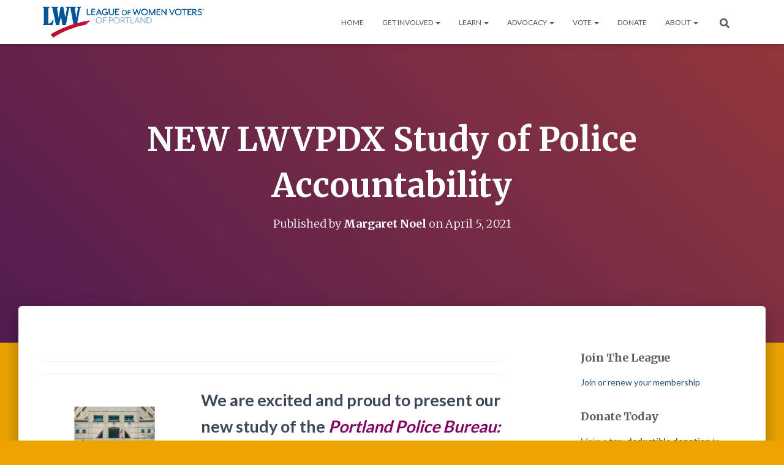

--- FILE ---
content_type: text/html; charset=UTF-8
request_url: https://lwvpdx.org/new-lwvpdx-study-of-police-accountability/
body_size: 22623
content:
<!DOCTYPE html>
<html lang="en-US">

<head>
	<meta charset='UTF-8'>
	<meta name="viewport" content="width=device-width, initial-scale=1">
	<link rel="profile" href="https://gmpg.org/xfn/11">
			<link rel="pingback" href="https://lwvpdx.org/xmlrpc.php">
		<meta name='robots' content='index, follow, max-image-preview:large, max-snippet:-1, max-video-preview:-1' />

<!-- Google Tag Manager for WordPress by gtm4wp.com -->
<script data-cfasync="false" data-pagespeed-no-defer>
	var gtm4wp_datalayer_name = "dataLayer";
	var dataLayer = dataLayer || [];
</script>
<!-- End Google Tag Manager for WordPress by gtm4wp.com -->
	<!-- This site is optimized with the Yoast SEO Premium plugin v26.5 (Yoast SEO v26.8) - https://yoast.com/product/yoast-seo-premium-wordpress/ -->
	<title>NEW LWVPDX Study of Police Accountability - League of Women Voters of Portland</title>
	<meta name="description" content="We are proud to present our new study, Portland Police Bureau: Oversight and Accountability, a thorough, balanced examination of the issues." />
	<link rel="canonical" href="https://lwvpdx.org/new-lwvpdx-study-of-police-accountability/" />
	<meta property="og:locale" content="en_US" />
	<meta property="og:type" content="article" />
	<meta property="og:title" content="NEW LWVPDX Study of Police Accountability" />
	<meta property="og:description" content="We are excited and proud to present our new study of the Portland Police Bureau: Oversight and Accountability. For decades, Portlanders have responded to" />
	<meta property="og:url" content="https://lwvpdx.org/new-lwvpdx-study-of-police-accountability/" />
	<meta property="og:site_name" content="League of Women Voters of Portland" />
	<meta property="article:publisher" content="https://www.facebook.com/lwvportland" />
	<meta property="article:published_time" content="2021-04-06T01:52:50+00:00" />
	<meta property="article:modified_time" content="2021-08-29T02:52:26+00:00" />
	<meta property="og:image" content="https://lwvpdx.org/wp-content/uploads/2021/04/Cover-of-PPB-Accountability-study-234x300.png" />
	<meta name="author" content="Margaret Noel" />
	<meta name="twitter:card" content="summary_large_image" />
	<meta name="twitter:creator" content="@LWVPortland" />
	<meta name="twitter:site" content="@LWVPortland" />
	<meta name="twitter:label1" content="Written by" />
	<meta name="twitter:data1" content="Margaret Noel" />
	<meta name="twitter:label2" content="Est. reading time" />
	<meta name="twitter:data2" content="3 minutes" />
	<script type="application/ld+json" class="yoast-schema-graph">{"@context":"https://schema.org","@graph":[{"@type":"Article","@id":"https://lwvpdx.org/new-lwvpdx-study-of-police-accountability/#article","isPartOf":{"@id":"https://lwvpdx.org/new-lwvpdx-study-of-police-accountability/"},"author":{"name":"Margaret Noel","@id":"https://lwvpdx.org/#/schema/person/129b33f6d7eee8dca271fceff4a60c6c"},"headline":"NEW LWVPDX Study of Police Accountability","datePublished":"2021-04-06T01:52:50+00:00","dateModified":"2021-08-29T02:52:26+00:00","mainEntityOfPage":{"@id":"https://lwvpdx.org/new-lwvpdx-study-of-police-accountability/"},"wordCount":476,"publisher":{"@id":"https://lwvpdx.org/#organization"},"image":{"@id":"https://lwvpdx.org/new-lwvpdx-study-of-police-accountability/#primaryimage"},"thumbnailUrl":"https://lwvpdx.org/wp-content/uploads/2021/04/Cover-of-PPB-Accountability-study-234x300.png","keywords":["Civilian Oversight","Police Accountability","Police shooting","Portland Police Bureau"],"articleSection":["Events","News","Resources"],"inLanguage":"en-US"},{"@type":"WebPage","@id":"https://lwvpdx.org/new-lwvpdx-study-of-police-accountability/","url":"https://lwvpdx.org/new-lwvpdx-study-of-police-accountability/","name":"NEW LWVPDX Study of Police Accountability - League of Women Voters of Portland","isPartOf":{"@id":"https://lwvpdx.org/#website"},"primaryImageOfPage":{"@id":"https://lwvpdx.org/new-lwvpdx-study-of-police-accountability/#primaryimage"},"image":{"@id":"https://lwvpdx.org/new-lwvpdx-study-of-police-accountability/#primaryimage"},"thumbnailUrl":"https://lwvpdx.org/wp-content/uploads/2021/04/Cover-of-PPB-Accountability-study-234x300.png","datePublished":"2021-04-06T01:52:50+00:00","dateModified":"2021-08-29T02:52:26+00:00","description":"We are proud to present our new study, Portland Police Bureau: Oversight and Accountability, a thorough, balanced examination of the issues.","breadcrumb":{"@id":"https://lwvpdx.org/new-lwvpdx-study-of-police-accountability/#breadcrumb"},"inLanguage":"en-US","potentialAction":[{"@type":"ReadAction","target":["https://lwvpdx.org/new-lwvpdx-study-of-police-accountability/"]}]},{"@type":"ImageObject","inLanguage":"en-US","@id":"https://lwvpdx.org/new-lwvpdx-study-of-police-accountability/#primaryimage","url":"https://lwvpdx.org/wp-content/uploads/2021/04/Cover-of-PPB-Accountability-study.png","contentUrl":"https://lwvpdx.org/wp-content/uploads/2021/04/Cover-of-PPB-Accountability-study.png","width":733,"height":940},{"@type":"BreadcrumbList","@id":"https://lwvpdx.org/new-lwvpdx-study-of-police-accountability/#breadcrumb","itemListElement":[{"@type":"ListItem","position":1,"name":"Home","item":"https://lwvpdx.org/"},{"@type":"ListItem","position":2,"name":"About","item":"https://lwvpdx.org/about/"},{"@type":"ListItem","position":3,"name":"NEW LWVPDX Study of Police Accountability"}]},{"@type":"WebSite","@id":"https://lwvpdx.org/#website","url":"https://lwvpdx.org/","name":"League of Women Voters of Portland","description":"Making Democracy Work","publisher":{"@id":"https://lwvpdx.org/#organization"},"potentialAction":[{"@type":"SearchAction","target":{"@type":"EntryPoint","urlTemplate":"https://lwvpdx.org/?s={search_term_string}"},"query-input":{"@type":"PropertyValueSpecification","valueRequired":true,"valueName":"search_term_string"}}],"inLanguage":"en-US"},{"@type":"Organization","@id":"https://lwvpdx.org/#organization","name":"League of Women Voters of Portland","url":"https://lwvpdx.org/","logo":{"@type":"ImageObject","inLanguage":"en-US","@id":"https://lwvpdx.org/#/schema/logo/image/","url":"https://lwvpdx.org/wp-content/uploads/2017/10/LWV-Logo_Color_Square_Text_Transparent.png","contentUrl":"https://lwvpdx.org/wp-content/uploads/2017/10/LWV-Logo_Color_Square_Text_Transparent.png","width":3000,"height":3000,"caption":"League of Women Voters of Portland"},"image":{"@id":"https://lwvpdx.org/#/schema/logo/image/"},"sameAs":["https://www.facebook.com/lwvportland","https://x.com/LWVPortland","https://www.youtube.com/channel/UC5um2cw020mBKbMpSFJ6Z2Q"]},{"@type":"Person","@id":"https://lwvpdx.org/#/schema/person/129b33f6d7eee8dca271fceff4a60c6c","name":"Margaret Noel","image":{"@type":"ImageObject","inLanguage":"en-US","@id":"https://lwvpdx.org/#/schema/person/image/","url":"https://secure.gravatar.com/avatar/cb9e898628edc2a3cea6562e39b824b7fba062c1715642f4bcfcc03fb71e4d6a?s=96&d=mm&r=g","contentUrl":"https://secure.gravatar.com/avatar/cb9e898628edc2a3cea6562e39b824b7fba062c1715642f4bcfcc03fb71e4d6a?s=96&d=mm&r=g","caption":"Margaret Noel"},"url":"https://lwvpdx.org/author/mnoel/"}]}</script>
	<!-- / Yoast SEO Premium plugin. -->


<link rel='dns-prefetch' href='//www.googletagmanager.com' />
<link rel='dns-prefetch' href='//fonts.googleapis.com' />
<link rel="alternate" type="application/rss+xml" title="League of Women Voters of Portland &raquo; Feed" href="https://lwvpdx.org/feed/" />
<link rel="alternate" type="application/rss+xml" title="League of Women Voters of Portland &raquo; Comments Feed" href="https://lwvpdx.org/comments/feed/" />
<link rel="alternate" type="application/rss+xml" title="League of Women Voters of Portland &raquo; NEW LWVPDX Study of Police Accountability Comments Feed" href="https://lwvpdx.org/new-lwvpdx-study-of-police-accountability/feed/" />
<link rel="alternate" title="oEmbed (JSON)" type="application/json+oembed" href="https://lwvpdx.org/wp-json/oembed/1.0/embed?url=https%3A%2F%2Flwvpdx.org%2Fnew-lwvpdx-study-of-police-accountability%2F" />
<link rel="alternate" title="oEmbed (XML)" type="text/xml+oembed" href="https://lwvpdx.org/wp-json/oembed/1.0/embed?url=https%3A%2F%2Flwvpdx.org%2Fnew-lwvpdx-study-of-police-accountability%2F&#038;format=xml" />
<style id='wp-img-auto-sizes-contain-inline-css' type='text/css'>
img:is([sizes=auto i],[sizes^="auto," i]){contain-intrinsic-size:3000px 1500px}
/*# sourceURL=wp-img-auto-sizes-contain-inline-css */
</style>
<style id='wp-emoji-styles-inline-css' type='text/css'>

	img.wp-smiley, img.emoji {
		display: inline !important;
		border: none !important;
		box-shadow: none !important;
		height: 1em !important;
		width: 1em !important;
		margin: 0 0.07em !important;
		vertical-align: -0.1em !important;
		background: none !important;
		padding: 0 !important;
	}
/*# sourceURL=wp-emoji-styles-inline-css */
</style>
<style id='wp-block-library-inline-css' type='text/css'>
:root{--wp-block-synced-color:#7a00df;--wp-block-synced-color--rgb:122,0,223;--wp-bound-block-color:var(--wp-block-synced-color);--wp-editor-canvas-background:#ddd;--wp-admin-theme-color:#007cba;--wp-admin-theme-color--rgb:0,124,186;--wp-admin-theme-color-darker-10:#006ba1;--wp-admin-theme-color-darker-10--rgb:0,107,160.5;--wp-admin-theme-color-darker-20:#005a87;--wp-admin-theme-color-darker-20--rgb:0,90,135;--wp-admin-border-width-focus:2px}@media (min-resolution:192dpi){:root{--wp-admin-border-width-focus:1.5px}}.wp-element-button{cursor:pointer}:root .has-very-light-gray-background-color{background-color:#eee}:root .has-very-dark-gray-background-color{background-color:#313131}:root .has-very-light-gray-color{color:#eee}:root .has-very-dark-gray-color{color:#313131}:root .has-vivid-green-cyan-to-vivid-cyan-blue-gradient-background{background:linear-gradient(135deg,#00d084,#0693e3)}:root .has-purple-crush-gradient-background{background:linear-gradient(135deg,#34e2e4,#4721fb 50%,#ab1dfe)}:root .has-hazy-dawn-gradient-background{background:linear-gradient(135deg,#faaca8,#dad0ec)}:root .has-subdued-olive-gradient-background{background:linear-gradient(135deg,#fafae1,#67a671)}:root .has-atomic-cream-gradient-background{background:linear-gradient(135deg,#fdd79a,#004a59)}:root .has-nightshade-gradient-background{background:linear-gradient(135deg,#330968,#31cdcf)}:root .has-midnight-gradient-background{background:linear-gradient(135deg,#020381,#2874fc)}:root{--wp--preset--font-size--normal:16px;--wp--preset--font-size--huge:42px}.has-regular-font-size{font-size:1em}.has-larger-font-size{font-size:2.625em}.has-normal-font-size{font-size:var(--wp--preset--font-size--normal)}.has-huge-font-size{font-size:var(--wp--preset--font-size--huge)}.has-text-align-center{text-align:center}.has-text-align-left{text-align:left}.has-text-align-right{text-align:right}.has-fit-text{white-space:nowrap!important}#end-resizable-editor-section{display:none}.aligncenter{clear:both}.items-justified-left{justify-content:flex-start}.items-justified-center{justify-content:center}.items-justified-right{justify-content:flex-end}.items-justified-space-between{justify-content:space-between}.screen-reader-text{border:0;clip-path:inset(50%);height:1px;margin:-1px;overflow:hidden;padding:0;position:absolute;width:1px;word-wrap:normal!important}.screen-reader-text:focus{background-color:#ddd;clip-path:none;color:#444;display:block;font-size:1em;height:auto;left:5px;line-height:normal;padding:15px 23px 14px;text-decoration:none;top:5px;width:auto;z-index:100000}html :where(.has-border-color){border-style:solid}html :where([style*=border-top-color]){border-top-style:solid}html :where([style*=border-right-color]){border-right-style:solid}html :where([style*=border-bottom-color]){border-bottom-style:solid}html :where([style*=border-left-color]){border-left-style:solid}html :where([style*=border-width]){border-style:solid}html :where([style*=border-top-width]){border-top-style:solid}html :where([style*=border-right-width]){border-right-style:solid}html :where([style*=border-bottom-width]){border-bottom-style:solid}html :where([style*=border-left-width]){border-left-style:solid}html :where(img[class*=wp-image-]){height:auto;max-width:100%}:where(figure){margin:0 0 1em}html :where(.is-position-sticky){--wp-admin--admin-bar--position-offset:var(--wp-admin--admin-bar--height,0px)}@media screen and (max-width:600px){html :where(.is-position-sticky){--wp-admin--admin-bar--position-offset:0px}}

/*# sourceURL=wp-block-library-inline-css */
</style><style id='wp-block-heading-inline-css' type='text/css'>
h1:where(.wp-block-heading).has-background,h2:where(.wp-block-heading).has-background,h3:where(.wp-block-heading).has-background,h4:where(.wp-block-heading).has-background,h5:where(.wp-block-heading).has-background,h6:where(.wp-block-heading).has-background{padding:1.25em 2.375em}h1.has-text-align-left[style*=writing-mode]:where([style*=vertical-lr]),h1.has-text-align-right[style*=writing-mode]:where([style*=vertical-rl]),h2.has-text-align-left[style*=writing-mode]:where([style*=vertical-lr]),h2.has-text-align-right[style*=writing-mode]:where([style*=vertical-rl]),h3.has-text-align-left[style*=writing-mode]:where([style*=vertical-lr]),h3.has-text-align-right[style*=writing-mode]:where([style*=vertical-rl]),h4.has-text-align-left[style*=writing-mode]:where([style*=vertical-lr]),h4.has-text-align-right[style*=writing-mode]:where([style*=vertical-rl]),h5.has-text-align-left[style*=writing-mode]:where([style*=vertical-lr]),h5.has-text-align-right[style*=writing-mode]:where([style*=vertical-rl]),h6.has-text-align-left[style*=writing-mode]:where([style*=vertical-lr]),h6.has-text-align-right[style*=writing-mode]:where([style*=vertical-rl]){rotate:180deg}
/*# sourceURL=https://lwvpdx.org/wp-includes/blocks/heading/style.min.css */
</style>
<style id='wp-block-paragraph-inline-css' type='text/css'>
.is-small-text{font-size:.875em}.is-regular-text{font-size:1em}.is-large-text{font-size:2.25em}.is-larger-text{font-size:3em}.has-drop-cap:not(:focus):first-letter{float:left;font-size:8.4em;font-style:normal;font-weight:100;line-height:.68;margin:.05em .1em 0 0;text-transform:uppercase}body.rtl .has-drop-cap:not(:focus):first-letter{float:none;margin-left:.1em}p.has-drop-cap.has-background{overflow:hidden}:root :where(p.has-background){padding:1.25em 2.375em}:where(p.has-text-color:not(.has-link-color)) a{color:inherit}p.has-text-align-left[style*="writing-mode:vertical-lr"],p.has-text-align-right[style*="writing-mode:vertical-rl"]{rotate:180deg}
/*# sourceURL=https://lwvpdx.org/wp-includes/blocks/paragraph/style.min.css */
</style>
<style id='global-styles-inline-css' type='text/css'>
:root{--wp--preset--aspect-ratio--square: 1;--wp--preset--aspect-ratio--4-3: 4/3;--wp--preset--aspect-ratio--3-4: 3/4;--wp--preset--aspect-ratio--3-2: 3/2;--wp--preset--aspect-ratio--2-3: 2/3;--wp--preset--aspect-ratio--16-9: 16/9;--wp--preset--aspect-ratio--9-16: 9/16;--wp--preset--color--black: #000000;--wp--preset--color--cyan-bluish-gray: #abb8c3;--wp--preset--color--white: #ffffff;--wp--preset--color--pale-pink: #f78da7;--wp--preset--color--vivid-red: #cf2e2e;--wp--preset--color--luminous-vivid-orange: #ff6900;--wp--preset--color--luminous-vivid-amber: #fcb900;--wp--preset--color--light-green-cyan: #7bdcb5;--wp--preset--color--vivid-green-cyan: #00d084;--wp--preset--color--pale-cyan-blue: #8ed1fc;--wp--preset--color--vivid-cyan-blue: #0693e3;--wp--preset--color--vivid-purple: #9b51e0;--wp--preset--color--accent: #820263;--wp--preset--color--background-color: #eca400;--wp--preset--color--header-gradient: #521c50;--wp--preset--gradient--vivid-cyan-blue-to-vivid-purple: linear-gradient(135deg,rgb(6,147,227) 0%,rgb(155,81,224) 100%);--wp--preset--gradient--light-green-cyan-to-vivid-green-cyan: linear-gradient(135deg,rgb(122,220,180) 0%,rgb(0,208,130) 100%);--wp--preset--gradient--luminous-vivid-amber-to-luminous-vivid-orange: linear-gradient(135deg,rgb(252,185,0) 0%,rgb(255,105,0) 100%);--wp--preset--gradient--luminous-vivid-orange-to-vivid-red: linear-gradient(135deg,rgb(255,105,0) 0%,rgb(207,46,46) 100%);--wp--preset--gradient--very-light-gray-to-cyan-bluish-gray: linear-gradient(135deg,rgb(238,238,238) 0%,rgb(169,184,195) 100%);--wp--preset--gradient--cool-to-warm-spectrum: linear-gradient(135deg,rgb(74,234,220) 0%,rgb(151,120,209) 20%,rgb(207,42,186) 40%,rgb(238,44,130) 60%,rgb(251,105,98) 80%,rgb(254,248,76) 100%);--wp--preset--gradient--blush-light-purple: linear-gradient(135deg,rgb(255,206,236) 0%,rgb(152,150,240) 100%);--wp--preset--gradient--blush-bordeaux: linear-gradient(135deg,rgb(254,205,165) 0%,rgb(254,45,45) 50%,rgb(107,0,62) 100%);--wp--preset--gradient--luminous-dusk: linear-gradient(135deg,rgb(255,203,112) 0%,rgb(199,81,192) 50%,rgb(65,88,208) 100%);--wp--preset--gradient--pale-ocean: linear-gradient(135deg,rgb(255,245,203) 0%,rgb(182,227,212) 50%,rgb(51,167,181) 100%);--wp--preset--gradient--electric-grass: linear-gradient(135deg,rgb(202,248,128) 0%,rgb(113,206,126) 100%);--wp--preset--gradient--midnight: linear-gradient(135deg,rgb(2,3,129) 0%,rgb(40,116,252) 100%);--wp--preset--font-size--small: 13px;--wp--preset--font-size--medium: 20px;--wp--preset--font-size--large: 36px;--wp--preset--font-size--x-large: 42px;--wp--preset--spacing--20: 0.44rem;--wp--preset--spacing--30: 0.67rem;--wp--preset--spacing--40: 1rem;--wp--preset--spacing--50: 1.5rem;--wp--preset--spacing--60: 2.25rem;--wp--preset--spacing--70: 3.38rem;--wp--preset--spacing--80: 5.06rem;--wp--preset--shadow--natural: 6px 6px 9px rgba(0, 0, 0, 0.2);--wp--preset--shadow--deep: 12px 12px 50px rgba(0, 0, 0, 0.4);--wp--preset--shadow--sharp: 6px 6px 0px rgba(0, 0, 0, 0.2);--wp--preset--shadow--outlined: 6px 6px 0px -3px rgb(255, 255, 255), 6px 6px rgb(0, 0, 0);--wp--preset--shadow--crisp: 6px 6px 0px rgb(0, 0, 0);}:root :where(.is-layout-flow) > :first-child{margin-block-start: 0;}:root :where(.is-layout-flow) > :last-child{margin-block-end: 0;}:root :where(.is-layout-flow) > *{margin-block-start: 24px;margin-block-end: 0;}:root :where(.is-layout-constrained) > :first-child{margin-block-start: 0;}:root :where(.is-layout-constrained) > :last-child{margin-block-end: 0;}:root :where(.is-layout-constrained) > *{margin-block-start: 24px;margin-block-end: 0;}:root :where(.is-layout-flex){gap: 24px;}:root :where(.is-layout-grid){gap: 24px;}body .is-layout-flex{display: flex;}.is-layout-flex{flex-wrap: wrap;align-items: center;}.is-layout-flex > :is(*, div){margin: 0;}body .is-layout-grid{display: grid;}.is-layout-grid > :is(*, div){margin: 0;}.has-black-color{color: var(--wp--preset--color--black) !important;}.has-cyan-bluish-gray-color{color: var(--wp--preset--color--cyan-bluish-gray) !important;}.has-white-color{color: var(--wp--preset--color--white) !important;}.has-pale-pink-color{color: var(--wp--preset--color--pale-pink) !important;}.has-vivid-red-color{color: var(--wp--preset--color--vivid-red) !important;}.has-luminous-vivid-orange-color{color: var(--wp--preset--color--luminous-vivid-orange) !important;}.has-luminous-vivid-amber-color{color: var(--wp--preset--color--luminous-vivid-amber) !important;}.has-light-green-cyan-color{color: var(--wp--preset--color--light-green-cyan) !important;}.has-vivid-green-cyan-color{color: var(--wp--preset--color--vivid-green-cyan) !important;}.has-pale-cyan-blue-color{color: var(--wp--preset--color--pale-cyan-blue) !important;}.has-vivid-cyan-blue-color{color: var(--wp--preset--color--vivid-cyan-blue) !important;}.has-vivid-purple-color{color: var(--wp--preset--color--vivid-purple) !important;}.has-accent-color{color: var(--wp--preset--color--accent) !important;}.has-background-color-color{color: var(--wp--preset--color--background-color) !important;}.has-header-gradient-color{color: var(--wp--preset--color--header-gradient) !important;}.has-black-background-color{background-color: var(--wp--preset--color--black) !important;}.has-cyan-bluish-gray-background-color{background-color: var(--wp--preset--color--cyan-bluish-gray) !important;}.has-white-background-color{background-color: var(--wp--preset--color--white) !important;}.has-pale-pink-background-color{background-color: var(--wp--preset--color--pale-pink) !important;}.has-vivid-red-background-color{background-color: var(--wp--preset--color--vivid-red) !important;}.has-luminous-vivid-orange-background-color{background-color: var(--wp--preset--color--luminous-vivid-orange) !important;}.has-luminous-vivid-amber-background-color{background-color: var(--wp--preset--color--luminous-vivid-amber) !important;}.has-light-green-cyan-background-color{background-color: var(--wp--preset--color--light-green-cyan) !important;}.has-vivid-green-cyan-background-color{background-color: var(--wp--preset--color--vivid-green-cyan) !important;}.has-pale-cyan-blue-background-color{background-color: var(--wp--preset--color--pale-cyan-blue) !important;}.has-vivid-cyan-blue-background-color{background-color: var(--wp--preset--color--vivid-cyan-blue) !important;}.has-vivid-purple-background-color{background-color: var(--wp--preset--color--vivid-purple) !important;}.has-accent-background-color{background-color: var(--wp--preset--color--accent) !important;}.has-background-color-background-color{background-color: var(--wp--preset--color--background-color) !important;}.has-header-gradient-background-color{background-color: var(--wp--preset--color--header-gradient) !important;}.has-black-border-color{border-color: var(--wp--preset--color--black) !important;}.has-cyan-bluish-gray-border-color{border-color: var(--wp--preset--color--cyan-bluish-gray) !important;}.has-white-border-color{border-color: var(--wp--preset--color--white) !important;}.has-pale-pink-border-color{border-color: var(--wp--preset--color--pale-pink) !important;}.has-vivid-red-border-color{border-color: var(--wp--preset--color--vivid-red) !important;}.has-luminous-vivid-orange-border-color{border-color: var(--wp--preset--color--luminous-vivid-orange) !important;}.has-luminous-vivid-amber-border-color{border-color: var(--wp--preset--color--luminous-vivid-amber) !important;}.has-light-green-cyan-border-color{border-color: var(--wp--preset--color--light-green-cyan) !important;}.has-vivid-green-cyan-border-color{border-color: var(--wp--preset--color--vivid-green-cyan) !important;}.has-pale-cyan-blue-border-color{border-color: var(--wp--preset--color--pale-cyan-blue) !important;}.has-vivid-cyan-blue-border-color{border-color: var(--wp--preset--color--vivid-cyan-blue) !important;}.has-vivid-purple-border-color{border-color: var(--wp--preset--color--vivid-purple) !important;}.has-accent-border-color{border-color: var(--wp--preset--color--accent) !important;}.has-background-color-border-color{border-color: var(--wp--preset--color--background-color) !important;}.has-header-gradient-border-color{border-color: var(--wp--preset--color--header-gradient) !important;}.has-vivid-cyan-blue-to-vivid-purple-gradient-background{background: var(--wp--preset--gradient--vivid-cyan-blue-to-vivid-purple) !important;}.has-light-green-cyan-to-vivid-green-cyan-gradient-background{background: var(--wp--preset--gradient--light-green-cyan-to-vivid-green-cyan) !important;}.has-luminous-vivid-amber-to-luminous-vivid-orange-gradient-background{background: var(--wp--preset--gradient--luminous-vivid-amber-to-luminous-vivid-orange) !important;}.has-luminous-vivid-orange-to-vivid-red-gradient-background{background: var(--wp--preset--gradient--luminous-vivid-orange-to-vivid-red) !important;}.has-very-light-gray-to-cyan-bluish-gray-gradient-background{background: var(--wp--preset--gradient--very-light-gray-to-cyan-bluish-gray) !important;}.has-cool-to-warm-spectrum-gradient-background{background: var(--wp--preset--gradient--cool-to-warm-spectrum) !important;}.has-blush-light-purple-gradient-background{background: var(--wp--preset--gradient--blush-light-purple) !important;}.has-blush-bordeaux-gradient-background{background: var(--wp--preset--gradient--blush-bordeaux) !important;}.has-luminous-dusk-gradient-background{background: var(--wp--preset--gradient--luminous-dusk) !important;}.has-pale-ocean-gradient-background{background: var(--wp--preset--gradient--pale-ocean) !important;}.has-electric-grass-gradient-background{background: var(--wp--preset--gradient--electric-grass) !important;}.has-midnight-gradient-background{background: var(--wp--preset--gradient--midnight) !important;}.has-small-font-size{font-size: var(--wp--preset--font-size--small) !important;}.has-medium-font-size{font-size: var(--wp--preset--font-size--medium) !important;}.has-large-font-size{font-size: var(--wp--preset--font-size--large) !important;}.has-x-large-font-size{font-size: var(--wp--preset--font-size--x-large) !important;}
/*# sourceURL=global-styles-inline-css */
</style>
<style id='core-block-supports-inline-css' type='text/css'>
.wp-elements-f6b2a1a76faf1f2121ccf74921df4f62 a:where(:not(.wp-element-button)){color:var(--wp--preset--color--black);}
/*# sourceURL=core-block-supports-inline-css */
</style>

<style id='classic-theme-styles-inline-css' type='text/css'>
/*! This file is auto-generated */
.wp-block-button__link{color:#fff;background-color:#32373c;border-radius:9999px;box-shadow:none;text-decoration:none;padding:calc(.667em + 2px) calc(1.333em + 2px);font-size:1.125em}.wp-block-file__button{background:#32373c;color:#fff;text-decoration:none}
/*# sourceURL=/wp-includes/css/classic-themes.min.css */
</style>
<link rel='stylesheet' id='hestia-clients-bar-css' href='https://lwvpdx.org/wp-content/plugins/themeisle-companion/obfx_modules/companion-legacy/assets/css/hestia/clients-bar.css?ver=3.0.3' type='text/css' media='all' />
<link rel='stylesheet' id='ub-extension-style-css-css' href='https://lwvpdx.org/wp-content/plugins/ultimate-blocks/src/extensions/style.css?ver=c9fa98dd08d23803c5522aba924b07f6' type='text/css' media='all' />
<link rel='stylesheet' id='bootstrap-css' href='https://lwvpdx.org/wp-content/themes/hestia/assets/bootstrap/css/bootstrap.min.css?ver=1.0.2' type='text/css' media='all' />
<link rel='stylesheet' id='hestia-font-sizes-css' href='https://lwvpdx.org/wp-content/themes/hestia/assets/css/font-sizes.min.css?ver=3.3.3' type='text/css' media='all' />
<link rel='stylesheet' id='hestia_style-css' href='https://lwvpdx.org/wp-content/themes/hestia/style.min.css?ver=3.3.3' type='text/css' media='all' />
<style id='hestia_style-inline-css' type='text/css'>
.footer-big .footer-menu li a[href*="facebook.com"],.footer-big .footer-menu li a[href*="twitter.com"],.footer-big .footer-menu li a:is( [href*="://x.com"],[href*="://www.x.com"]),.footer-big .footer-menu li a[href*="pinterest.com"],.footer-big .footer-menu li a[href*="google.com"],.footer-big .footer-menu li a[href*="linkedin.com"],.footer-big .footer-menu li a[href*="dribbble.com"],.footer-big .footer-menu li a[href*="github.com"],.footer-big .footer-menu li a[href*="youtube.com"],.footer-big .footer-menu li a[href*="instagram.com"],.footer-big .footer-menu li a[href*="reddit.com"],.footer-big .footer-menu li a[href*="tumblr.com"],.footer-big .footer-menu li a[href*="behance.com"],.footer-big .footer-menu li a[href*="snapchat.com"],.footer-big .footer-menu li a[href*="deviantart.com"],.footer-big .footer-menu li a[href*="vimeo.com"]{color:transparent;font-size:0;padding:10px}.footer-big .footer-menu li a[href*="facebook.com"]:hover,.footer-big .footer-menu li a[href*="twitter.com"]:hover,.footer-big .footer-menu li a[href*="pinterest.com"]:hover,.footer-big .footer-menu li a[href*="google.com"]:hover,.footer-big .footer-menu li a[href*="linkedin.com"]:hover,.footer-big .footer-menu li a[href*="dribbble.com"]:hover,.footer-big .footer-menu li a[href*="github.com"]:hover,.footer-big .footer-menu li a[href*="youtube.com"]:hover,.footer-big .footer-menu li a[href*="instagram.com"]:hover,.footer-big .footer-menu li a[href*="reddit.com"]:hover,.footer-big .footer-menu li a[href*="tumblr.com"]:hover,.footer-big .footer-menu li a[href*="behance.com"]:hover,.footer-big .footer-menu li a[href*="snapchat.com"]:hover,.footer-big .footer-menu li a[href*="deviantart.com"]:hover,.footer-big .footer-menu li a[href*="vimeo.com"]:hover,.footer-big .footer-menu li a:is( [href*="://x.com"],[href*="://www.x.com"]):hover{opacity:1 !important}.footer-big .footer-menu li a[href*="facebook.com"]:hover:before{color:#3b5998}.footer-big .footer-menu li a[href*="twitter.com"]:hover:before{color:#000}.footer-big .footer-menu li a[href*="pinterest.com"]:hover:before{color:#cc2127}.footer-big .footer-menu li a[href*="google.com"]:hover:before{color:#dd4b39}.footer-big .footer-menu li a[href*="linkedin.com"]:hover:before{color:#0976b4}.footer-big .footer-menu li a[href*="dribbble.com"]:hover:before{color:#ea4c89}.footer-big .footer-menu li a[href*="github.com"]:hover:before{color:#000}.footer-big .footer-menu li a[href*="youtube.com"]:hover:before{color:#e52d27}.footer-big .footer-menu li a[href*="instagram.com"]:hover:before{color:#125688}.footer-big .footer-menu li a[href*="reddit.com"]:hover:before{color:#ff4500}.footer-big .footer-menu li a[href*="tumblr.com"]:hover:before{color:#35465c}.footer-big .footer-menu li a[href*="behance.com"]:hover:before{color:#1769ff}.footer-big .footer-menu li a[href*="snapchat.com"]:hover:before{color:#fffc00}.footer-big .footer-menu li a[href*="deviantart.com"]:hover:before{color:#05cc47}.footer-big .footer-menu li a[href*="vimeo.com"]:hover:before{color:#1ab7ea}.footer-big .footer-menu li a:is( [href*="://x.com"],[href*="://www.x.com"]):hover:before{color:#000}.footer-big .footer-menu li a[href*="facebook.com"]:before,.footer-big .footer-menu li a[href*="twitter.com"]:before,.footer-big .footer-menu li a[href*="pinterest.com"]:before,.footer-big .footer-menu li a[href*="google.com"]:before,.footer-big .footer-menu li a[href*="linkedin.com"]:before,.footer-big .footer-menu li a[href*="dribbble.com"]:before,.footer-big .footer-menu li a[href*="github.com"]:before,.footer-big .footer-menu li a[href*="youtube.com"]:before,.footer-big .footer-menu li a[href*="instagram.com"]:before,.footer-big .footer-menu li a[href*="reddit.com"]:before,.footer-big .footer-menu li a[href*="tumblr.com"]:before,.footer-big .footer-menu li a[href*="behance.com"]:before,.footer-big .footer-menu li a[href*="snapchat.com"]:before,.footer-big .footer-menu li a[href*="deviantart.com"]:before,.footer-big .footer-menu li a[href*="vimeo.com"]:before,.footer-big .footer-menu li a:is( [href*="://x.com"],[href*="://www.x.com"]):before{font-family:"Font Awesome 5 Brands";font-weight:900;color:#3c4858;font-size:16px}.footer-black .footer-menu li a[href*="facebook.com"]:before,.footer-black .footer-menu li a[href*="twitter.com"]:before,.footer-black .footer-menu li a[href*="pinterest.com"]:before,.footer-black .footer-menu li a[href*="google.com"]:before,.footer-black .footer-menu li a[href*="linkedin.com"]:before,.footer-black .footer-menu li a[href*="dribbble.com"]:before,.footer-black .footer-menu li a[href*="github.com"]:before,.footer-black .footer-menu li a[href*="youtube.com"]:before,.footer-black .footer-menu li a[href*="instagram.com"]:before,.footer-black .footer-menu li a[href*="reddit.com"]:before,.footer-black .footer-menu li a[href*="tumblr.com"]:before,.footer-black .footer-menu li a[href*="behance.com"]:before,.footer-black .footer-menu li a[href*="snapchat.com"]:before,.footer-black .footer-menu li a[href*="deviantart.com"]:before,.footer-black .footer-menu li a[href*="vimeo.com"]:before,.footer-big .footer-menu li a:is( [href*="://x.com"],[href*="://www.x.com"]):before{color:#fff}.footer-big .footer-menu li a[href*="facebook.com"]:before{content:"\f39e"}.footer-big .footer-menu li a[href*="twitter.com"]:before{content:"\f099"}.footer-big .footer-menu li a[href*="pinterest.com"]:before{content:"\f231"}.footer-big .footer-menu li a[href*="google.com"]:before{content:"\f1a0"}.footer-big .footer-menu li a[href*="linkedin.com"]:before{content:"\f0e1"}.footer-big .footer-menu li a[href*="dribbble.com"]:before{content:"\f17d"}.footer-big .footer-menu li a[href*="github.com"]:before{content:"\f09b"}.footer-big .footer-menu li a[href*="youtube.com"]:before{content:"\f167"}.footer-big .footer-menu li a[href*="instagram.com"]:before{content:"\f16d"}.footer-big .footer-menu li a[href*="reddit.com"]:before{content:"\f281"}.footer-big .footer-menu li a[href*="tumblr.com"]:before{content:"\f173"}.footer-big .footer-menu li a[href*="behance.com"]:before{content:"\f1b4"}.footer-big .footer-menu li a[href*="snapchat.com"]:before{content:"\f2ab"}.footer-big .footer-menu li a[href*="deviantart.com"]:before{content:"\f1bd"}.footer-big .footer-menu li a[href*="vimeo.com"]:before{content:"\f27d"}.footer-big .footer-menu li a:is( [href*="://x.com"],[href*="://www.x.com"]):before{content:"\e61b"}.navbar .navbar-nav li a[href*="facebook.com"]{font-size:0}.navbar .navbar-nav li a[href*="facebook.com"]:before{content:"\f39e"}.navbar .navbar-nav li a[href*="facebook.com"]:hover:before{color:#3b5998}.navbar .navbar-nav li a[href*="twitter.com"]{font-size:0}.navbar .navbar-nav li a[href*="twitter.com"]:before{content:"\f099"}.navbar .navbar-nav li a[href*="twitter.com"]:hover:before{color:#000}.navbar .navbar-nav li a[href*="pinterest.com"]{font-size:0}.navbar .navbar-nav li a[href*="pinterest.com"]:before{content:"\f231"}.navbar .navbar-nav li a[href*="pinterest.com"]:hover:before{color:#cc2127}.navbar .navbar-nav li a[href*="google.com"]{font-size:0}.navbar .navbar-nav li a[href*="google.com"]:before{content:"\f1a0"}.navbar .navbar-nav li a[href*="google.com"]:hover:before{color:#dd4b39}.navbar .navbar-nav li a[href*="linkedin.com"]{font-size:0}.navbar .navbar-nav li a[href*="linkedin.com"]:before{content:"\f0e1"}.navbar .navbar-nav li a[href*="linkedin.com"]:hover:before{color:#0976b4}.navbar .navbar-nav li a[href*="dribbble.com"]{font-size:0}.navbar .navbar-nav li a[href*="dribbble.com"]:before{content:"\f17d"}.navbar .navbar-nav li a[href*="dribbble.com"]:hover:before{color:#ea4c89}.navbar .navbar-nav li a[href*="github.com"]{font-size:0}.navbar .navbar-nav li a[href*="github.com"]:before{content:"\f09b"}.navbar .navbar-nav li a[href*="github.com"]:hover:before{color:#000}.navbar .navbar-nav li a[href*="youtube.com"]{font-size:0}.navbar .navbar-nav li a[href*="youtube.com"]:before{content:"\f167"}.navbar .navbar-nav li a[href*="youtube.com"]:hover:before{color:#e52d27}.navbar .navbar-nav li a[href*="instagram.com"]{font-size:0}.navbar .navbar-nav li a[href*="instagram.com"]:before{content:"\f16d"}.navbar .navbar-nav li a[href*="instagram.com"]:hover:before{color:#125688}.navbar .navbar-nav li a[href*="reddit.com"]{font-size:0}.navbar .navbar-nav li a[href*="reddit.com"]:before{content:"\f281"}.navbar .navbar-nav li a[href*="reddit.com"]:hover:before{color:#ff4500}.navbar .navbar-nav li a[href*="tumblr.com"]{font-size:0}.navbar .navbar-nav li a[href*="tumblr.com"]:before{content:"\f173"}.navbar .navbar-nav li a[href*="tumblr.com"]:hover:before{color:#35465c}.navbar .navbar-nav li a[href*="behance.com"]{font-size:0}.navbar .navbar-nav li a[href*="behance.com"]:before{content:"\f1b4"}.navbar .navbar-nav li a[href*="behance.com"]:hover:before{color:#1769ff}.navbar .navbar-nav li a[href*="snapchat.com"]{font-size:0}.navbar .navbar-nav li a[href*="snapchat.com"]:before{content:"\f2ab"}.navbar .navbar-nav li a[href*="snapchat.com"]:hover:before{color:#fffc00}.navbar .navbar-nav li a[href*="deviantart.com"]{font-size:0}.navbar .navbar-nav li a[href*="deviantart.com"]:before{content:"\f1bd"}.navbar .navbar-nav li a[href*="deviantart.com"]:hover:before{color:#05cc47}.navbar .navbar-nav li a[href*="vimeo.com"]{font-size:0}.navbar .navbar-nav li a[href*="vimeo.com"]:before{content:"\f27d"}.navbar .navbar-nav li a[href*="vimeo.com"]:hover:before{color:#1ab7ea}.navbar .navbar-nav li a:is( [href*="://x.com"],[href*="://www.x.com"]){font-size:0}.navbar .navbar-nav li a:is( [href*="://x.com"],[href*="://www.x.com"]):before{content:"\e61b"}.navbar .navbar-nav li a:is( [href*="://x.com"],[href*="://www.x.com"]):hover:before{color:#000}
.hestia-top-bar,.hestia-top-bar .widget.widget_shopping_cart .cart_list{background-color:#363537}.hestia-top-bar .widget .label-floating input[type=search]:-webkit-autofill{-webkit-box-shadow:inset 0 0 0 9999px #363537}.hestia-top-bar,.hestia-top-bar .widget .label-floating input[type=search],.hestia-top-bar .widget.widget_search form.form-group:before,.hestia-top-bar .widget.widget_product_search form.form-group:before,.hestia-top-bar .widget.widget_shopping_cart:before{color:#fff}.hestia-top-bar .widget .label-floating input[type=search]{-webkit-text-fill-color:#fff !important}.hestia-top-bar div.widget.widget_shopping_cart:before,.hestia-top-bar .widget.widget_product_search form.form-group:before,.hestia-top-bar .widget.widget_search form.form-group:before{background-color:#fff}.hestia-top-bar a,.hestia-top-bar .top-bar-nav li a{color:#fff}.hestia-top-bar ul li a[href*="mailto:"]:before,.hestia-top-bar ul li a[href*="tel:"]:before{background-color:#fff}.hestia-top-bar a:hover,.hestia-top-bar .top-bar-nav li a:hover{color:#eee}.hestia-top-bar ul li:hover a[href*="mailto:"]:before,.hestia-top-bar ul li:hover a[href*="tel:"]:before{background-color:#eee}
footer.footer.footer-black{background:#323437}footer.footer.footer-black.footer-big{color:#fff}footer.footer.footer-black a{color:#fff}footer.footer.footer-black hr{border-color:#5e5e5e}.footer-big p,.widget,.widget code,.widget pre{color:#5e5e5e}
:root{--hestia-primary-color:#820263}a,.navbar .dropdown-menu li:hover>a,.navbar .dropdown-menu li:focus>a,.navbar .dropdown-menu li:active>a,.navbar .navbar-nav>li .dropdown-menu li:hover>a,body:not(.home) .navbar-default .navbar-nav>.active:not(.btn)>a,body:not(.home) .navbar-default .navbar-nav>.active:not(.btn)>a:hover,body:not(.home) .navbar-default .navbar-nav>.active:not(.btn)>a:focus,a:hover,.card-blog a.moretag:hover,.card-blog a.more-link:hover,.widget a:hover,.has-text-color.has-accent-color,p.has-text-color a{color:#820263}.svg-text-color{fill:#820263}.pagination span.current,.pagination span.current:focus,.pagination span.current:hover{border-color:#820263}button,button:hover,.woocommerce .track_order button[type="submit"],.woocommerce .track_order button[type="submit"]:hover,div.wpforms-container .wpforms-form button[type=submit].wpforms-submit,div.wpforms-container .wpforms-form button[type=submit].wpforms-submit:hover,input[type="button"],input[type="button"]:hover,input[type="submit"],input[type="submit"]:hover,input#searchsubmit,.pagination span.current,.pagination span.current:focus,.pagination span.current:hover,.btn.btn-primary,.btn.btn-primary:link,.btn.btn-primary:hover,.btn.btn-primary:focus,.btn.btn-primary:active,.btn.btn-primary.active,.btn.btn-primary.active:focus,.btn.btn-primary.active:hover,.btn.btn-primary:active:hover,.btn.btn-primary:active:focus,.btn.btn-primary:active:hover,.hestia-sidebar-open.btn.btn-rose,.hestia-sidebar-close.btn.btn-rose,.hestia-sidebar-open.btn.btn-rose:hover,.hestia-sidebar-close.btn.btn-rose:hover,.hestia-sidebar-open.btn.btn-rose:focus,.hestia-sidebar-close.btn.btn-rose:focus,.label.label-primary,.hestia-work .portfolio-item:nth-child(6n+1) .label,.nav-cart .nav-cart-content .widget .buttons .button,.has-accent-background-color[class*="has-background"]{background-color:#820263}@media(max-width:768px){.navbar-default .navbar-nav>li>a:hover,.navbar-default .navbar-nav>li>a:focus,.navbar .navbar-nav .dropdown .dropdown-menu li a:hover,.navbar .navbar-nav .dropdown .dropdown-menu li a:focus,.navbar button.navbar-toggle:hover,.navbar .navbar-nav li:hover>a i{color:#820263}}body:not(.woocommerce-page) button:not([class^="fl-"]):not(.hestia-scroll-to-top):not(.navbar-toggle):not(.close),body:not(.woocommerce-page) .button:not([class^="fl-"]):not(hestia-scroll-to-top):not(.navbar-toggle):not(.add_to_cart_button):not(.product_type_grouped):not(.product_type_external),div.wpforms-container .wpforms-form button[type=submit].wpforms-submit,input[type="submit"],input[type="button"],.btn.btn-primary,.widget_product_search button[type="submit"],.hestia-sidebar-open.btn.btn-rose,.hestia-sidebar-close.btn.btn-rose,.everest-forms button[type=submit].everest-forms-submit-button{-webkit-box-shadow:0 2px 2px 0 rgba(130,2,99,0.14),0 3px 1px -2px rgba(130,2,99,0.2),0 1px 5px 0 rgba(130,2,99,0.12);box-shadow:0 2px 2px 0 rgba(130,2,99,0.14),0 3px 1px -2px rgba(130,2,99,0.2),0 1px 5px 0 rgba(130,2,99,0.12)}.card .header-primary,.card .content-primary,.everest-forms button[type=submit].everest-forms-submit-button{background:#820263}body:not(.woocommerce-page) .button:not([class^="fl-"]):not(.hestia-scroll-to-top):not(.navbar-toggle):not(.add_to_cart_button):hover,body:not(.woocommerce-page) button:not([class^="fl-"]):not(.hestia-scroll-to-top):not(.navbar-toggle):not(.close):hover,div.wpforms-container .wpforms-form button[type=submit].wpforms-submit:hover,input[type="submit"]:hover,input[type="button"]:hover,input#searchsubmit:hover,.widget_product_search button[type="submit"]:hover,.pagination span.current,.btn.btn-primary:hover,.btn.btn-primary:focus,.btn.btn-primary:active,.btn.btn-primary.active,.btn.btn-primary:active:focus,.btn.btn-primary:active:hover,.hestia-sidebar-open.btn.btn-rose:hover,.hestia-sidebar-close.btn.btn-rose:hover,.pagination span.current:hover,.everest-forms button[type=submit].everest-forms-submit-button:hover,.everest-forms button[type=submit].everest-forms-submit-button:focus,.everest-forms button[type=submit].everest-forms-submit-button:active{-webkit-box-shadow:0 14px 26px -12px rgba(130,2,99,0.42),0 4px 23px 0 rgba(0,0,0,0.12),0 8px 10px -5px rgba(130,2,99,0.2);box-shadow:0 14px 26px -12px rgba(130,2,99,0.42),0 4px 23px 0 rgba(0,0,0,0.12),0 8px 10px -5px rgba(130,2,99,0.2);color:#fff}.form-group.is-focused .form-control{background-image:-webkit-gradient(linear,left top,left bottom,from(#820263),to(#820263)),-webkit-gradient(linear,left top,left bottom,from(#d2d2d2),to(#d2d2d2));background-image:-webkit-linear-gradient(linear,left top,left bottom,from(#820263),to(#820263)),-webkit-linear-gradient(linear,left top,left bottom,from(#d2d2d2),to(#d2d2d2));background-image:linear-gradient(linear,left top,left bottom,from(#820263),to(#820263)),linear-gradient(linear,left top,left bottom,from(#d2d2d2),to(#d2d2d2))}.navbar:not(.navbar-transparent) li:not(.btn):hover>a,.navbar li.on-section:not(.btn)>a,.navbar.full-screen-menu.navbar-transparent li:not(.btn):hover>a,.navbar.full-screen-menu .navbar-toggle:hover,.navbar:not(.navbar-transparent) .nav-cart:hover,.navbar:not(.navbar-transparent) .hestia-toggle-search:hover{color:#820263}.header-filter-gradient{background:linear-gradient(45deg,rgba(82,28,80,1) 0,rgb(148,56,59) 100%)}.has-text-color.has-header-gradient-color{color:#521c50}.has-header-gradient-background-color[class*="has-background"]{background-color:#521c50}.has-text-color.has-background-color-color{color:#eca400}.has-background-color-background-color[class*="has-background"]{background-color:#eca400}
.btn.btn-primary:not(.colored-button):not(.btn-left):not(.btn-right):not(.btn-just-icon):not(.menu-item),input[type="submit"]:not(.search-submit),body:not(.woocommerce-account) .woocommerce .button.woocommerce-Button,.woocommerce .product button.button,.woocommerce .product button.button.alt,.woocommerce .product #respond input#submit,.woocommerce-cart .blog-post .woocommerce .cart-collaterals .cart_totals .checkout-button,.woocommerce-checkout #payment #place_order,.woocommerce-account.woocommerce-page button.button,.woocommerce .track_order button[type="submit"],.nav-cart .nav-cart-content .widget .buttons .button,.woocommerce a.button.wc-backward,body.woocommerce .wccm-catalog-item a.button,body.woocommerce a.wccm-button.button,form.woocommerce-form-coupon button.button,div.wpforms-container .wpforms-form button[type=submit].wpforms-submit,div.woocommerce a.button.alt,div.woocommerce table.my_account_orders .button,.btn.colored-button,.btn.btn-left,.btn.btn-right,.btn:not(.colored-button):not(.btn-left):not(.btn-right):not(.btn-just-icon):not(.menu-item):not(.hestia-sidebar-open):not(.hestia-sidebar-close){padding-top:13px;padding-bottom:13px;padding-left:100px;padding-right:100px}
:root{--hestia-button-border-radius:4px}.btn.btn-primary:not(.colored-button):not(.btn-left):not(.btn-right):not(.btn-just-icon):not(.menu-item),input[type="submit"]:not(.search-submit),body:not(.woocommerce-account) .woocommerce .button.woocommerce-Button,.woocommerce .product button.button,.woocommerce .product button.button.alt,.woocommerce .product #respond input#submit,.woocommerce-cart .blog-post .woocommerce .cart-collaterals .cart_totals .checkout-button,.woocommerce-checkout #payment #place_order,.woocommerce-account.woocommerce-page button.button,.woocommerce .track_order button[type="submit"],.nav-cart .nav-cart-content .widget .buttons .button,.woocommerce a.button.wc-backward,body.woocommerce .wccm-catalog-item a.button,body.woocommerce a.wccm-button.button,form.woocommerce-form-coupon button.button,div.wpforms-container .wpforms-form button[type=submit].wpforms-submit,div.woocommerce a.button.alt,div.woocommerce table.my_account_orders .button,input[type="submit"].search-submit,.hestia-view-cart-wrapper .added_to_cart.wc-forward,.woocommerce-product-search button,.woocommerce-cart .actions .button,#secondary div[id^=woocommerce_price_filter] .button,.woocommerce div[id^=woocommerce_widget_cart].widget .buttons .button,.searchform input[type=submit],.searchform button,.search-form:not(.media-toolbar-primary) input[type=submit],.search-form:not(.media-toolbar-primary) button,.woocommerce-product-search input[type=submit],.btn.colored-button,.btn.btn-left,.btn.btn-right,.btn:not(.colored-button):not(.btn-left):not(.btn-right):not(.btn-just-icon):not(.menu-item):not(.hestia-sidebar-open):not(.hestia-sidebar-close){border-radius:4px}
h1,h2,h3,h4,h5,h6,.hestia-title,.hestia-title.title-in-content,p.meta-in-content,.info-title,.card-title,.page-header.header-small .hestia-title,.page-header.header-small .title,.widget h5,.hestia-title,.title,.footer-brand,.footer-big h4,.footer-big h5,.media .media-heading,.carousel h1.hestia-title,.carousel h2.title,.carousel span.sub-title,.hestia-about h1,.hestia-about h2,.hestia-about h3,.hestia-about h4,.hestia-about h5{font-family:Merriweather}body,ul,.tooltip-inner{font-family:Lato}
@media(min-width:769px){.page-header.header-small .hestia-title,.page-header.header-small .title,h1.hestia-title.title-in-content,.main article.section .has-title-font-size{font-size:54px}}@media(max-width:768px){.page-header.header-small .hestia-title,.page-header.header-small .title,h1.hestia-title.title-in-content,.main article.section .has-title-font-size{font-size:26px}}@media(max-width:480px){.page-header.header-small .hestia-title,.page-header.header-small .title,h1.hestia-title.title-in-content,.main article.section .has-title-font-size{font-size:26px}}@media(min-width:769px){.single-post-wrap h1:not(.title-in-content),.page-content-wrap h1:not(.title-in-content),.page-template-template-fullwidth article h1:not(.title-in-content){font-size:39px}.single-post-wrap h2,.page-content-wrap h2,.page-template-template-fullwidth article h2,.main article.section .has-heading-font-size{font-size:34px}.single-post-wrap h3,.page-content-wrap h3,.page-template-template-fullwidth article h3{font-size:29px}.single-post-wrap h4,.page-content-wrap h4,.page-template-template-fullwidth article h4{font-size:24px}.single-post-wrap h5,.page-content-wrap h5,.page-template-template-fullwidth article h5{font-size:20px}.single-post-wrap h6,.page-content-wrap h6,.page-template-template-fullwidth article h6{font-size:15px}}@media(min-width:769px){.single-post-wrap,.page-content-wrap,.single-post-wrap ul,.page-content-wrap ul,.single-post-wrap ol,.page-content-wrap ol,.single-post-wrap dl,.page-content-wrap dl,.single-post-wrap table,.page-content-wrap table,.page-template-template-fullwidth article,.main article.section .has-body-font-size{font-size:27px}}@media(min-width:769px){#carousel-hestia-generic .hestia-title{font-size:73px}#carousel-hestia-generic span.sub-title{font-size:18px}#carousel-hestia-generic .btn{font-size:14px}}@media(min-width:769px){section.hestia-features .hestia-title,section.hestia-shop .hestia-title,section.hestia-work .hestia-title,section.hestia-team .hestia-title,section.hestia-pricing .hestia-title,section.hestia-ribbon .hestia-title,section.hestia-testimonials .hestia-title,section.hestia-subscribe h2.title,section.hestia-blogs .hestia-title,.section.related-posts .hestia-title,section.hestia-contact .hestia-title{font-size:43px}section.hestia-features .hestia-info h4.info-title,section.hestia-shop h4.card-title,section.hestia-team h4.card-title,section.hestia-testimonials h4.card-title,section.hestia-blogs h4.card-title,.section.related-posts h4.card-title,section.hestia-contact h4.card-title,section.hestia-contact .hestia-description h6{font-size:20px}section.hestia-work h4.card-title,section.hestia-contact .hestia-description h5{font-size:25px}section.hestia-contact .hestia-description h1{font-size:44px}section.hestia-contact .hestia-description h2{font-size:39px}section.hestia-contact .hestia-description h3{font-size:34px}section.hestia-contact .hestia-description h4{font-size:29px}}@media(min-width:769px){section.hestia-features h5.description,section.hestia-shop h5.description,section.hestia-work h5.description,section.hestia-team h5.description,section.hestia-testimonials h5.description,section.hestia-subscribe h5.subscribe-description,section.hestia-blogs h5.description,section.hestia-contact h5.description{font-size:22px}}@media(min-width:769px){section.hestia-team p.card-description,section.hestia-pricing p.text-gray,section.hestia-testimonials p.card-description,section.hestia-blogs p.card-description,.section.related-posts p.card-description,.hestia-contact p,section.hestia-features .hestia-info p,section.hestia-shop .card-description p{font-size:22px}section.hestia-shop h6.category,section.hestia-work .label-primary,section.hestia-team h6.category,section.hestia-pricing .card-pricing h6.category,section.hestia-testimonials h6.category,section.hestia-blogs h6.category,.section.related-posts h6.category{font-size:20px}}
@media( min-width:480px){}@media( min-width:768px){}.hestia-scroll-to-top{border-radius :50%;background-color:#999}.hestia-scroll-to-top:hover{background-color:#999}.hestia-scroll-to-top:hover svg,.hestia-scroll-to-top:hover p{color:#fff}.hestia-scroll-to-top svg,.hestia-scroll-to-top p{color:#fff}
/*# sourceURL=hestia_style-inline-css */
</style>
<link rel='stylesheet' id='hestia-google-font-merriweather-css' href='//fonts.googleapis.com/css?family=Merriweather%3A300%2C400%2C500%2C700&#038;subset=latin&#038;ver=6.9' type='text/css' media='all' />
<link rel='stylesheet' id='hestia-google-font-lato-css' href='//fonts.googleapis.com/css?family=Lato%3A300%2C400%2C500%2C700&#038;subset=latin&#038;ver=6.9' type='text/css' media='all' />
<script type="text/javascript" src="https://lwvpdx.org/wp-includes/js/jquery/jquery.min.js?ver=3.7.1" id="jquery-core-js"></script>
<script type="text/javascript" src="https://lwvpdx.org/wp-includes/js/jquery/jquery-migrate.min.js?ver=3.4.1" id="jquery-migrate-js"></script>

<!-- Google tag (gtag.js) snippet added by Site Kit -->
<!-- Google Analytics snippet added by Site Kit -->
<script type="text/javascript" src="https://www.googletagmanager.com/gtag/js?id=GT-W6KJXPX" id="google_gtagjs-js" async></script>
<script type="text/javascript" id="google_gtagjs-js-after">
/* <![CDATA[ */
window.dataLayer = window.dataLayer || [];function gtag(){dataLayer.push(arguments);}
gtag("set","linker",{"domains":["lwvpdx.org"]});
gtag("js", new Date());
gtag("set", "developer_id.dZTNiMT", true);
gtag("config", "GT-W6KJXPX");
//# sourceURL=google_gtagjs-js-after
/* ]]> */
</script>
<link rel="https://api.w.org/" href="https://lwvpdx.org/wp-json/" /><link rel="alternate" title="JSON" type="application/json" href="https://lwvpdx.org/wp-json/wp/v2/posts/7492" />        <script>
            var errorQueue = [];
            let timeout;

            var errorMessage = '';


            function isBot() {
                const bots = ['crawler', 'spider', 'baidu', 'duckduckgo', 'bot', 'googlebot', 'bingbot', 'facebook', 'slurp', 'twitter', 'yahoo'];
                const userAgent = navigator.userAgent.toLowerCase();
                return bots.some(bot => userAgent.includes(bot));
            }

            /*
            window.onerror = function(msg, url, line) {
            // window.addEventListener('error', function(event) {
                console.error("Linha 600");

                var errorMessage = [
                    'Message: ' + msg,
                    'URL: ' + url,
                    'Line: ' + line
                ].join(' - ');
                */


            // Captura erros síncronos e alguns assíncronos
            window.addEventListener('error', function(event) {
                var msg = event.message;
                if (msg === "Script error.") {
                    console.error("Script error detected - maybe problem cross-origin");
                    return;
                }
                errorMessage = [
                    'Message: ' + msg,
                    'URL: ' + event.filename,
                    'Line: ' + event.lineno
                ].join(' - ');
                if (isBot()) {
                    return;
                }
                errorQueue.push(errorMessage);
                handleErrorQueue();
            });

            // Captura rejeições de promessas
            window.addEventListener('unhandledrejection', function(event) {
                errorMessage = 'Promise Rejection: ' + (event.reason || 'Unknown reason');
                if (isBot()) {
                    return;
                }
                errorQueue.push(errorMessage);
                handleErrorQueue();
            });

            // Função auxiliar para gerenciar a fila de erros
            function handleErrorQueue() {
                if (errorQueue.length >= 5) {
                    sendErrorsToServer();
                } else {
                    clearTimeout(timeout);
                    timeout = setTimeout(sendErrorsToServer, 5000);
                }
            }





            function sendErrorsToServer() {
                if (errorQueue.length > 0) {
                    var message;
                    if (errorQueue.length === 1) {
                        // Se houver apenas um erro, mantenha o formato atual
                        message = errorQueue[0];
                    } else {
                        // Se houver múltiplos erros, use quebras de linha para separá-los
                        message = errorQueue.join('\n\n');
                    }
                    var xhr = new XMLHttpRequest();
                    var nonce = '51001379dc';
                    var ajaxurl = 'https://lwvpdx.org/wp-admin/admin-ajax.php?action=bill_minozzi_js_error_catched&_wpnonce=51001379dc';
                    xhr.open('POST', encodeURI(ajaxurl));
                    xhr.setRequestHeader('Content-Type', 'application/x-www-form-urlencoded');
                    xhr.onload = function() {
                        if (xhr.status === 200) {
                            // console.log('Success:', xhr.responseText);
                        } else {
                            console.log('Error:', xhr.status);
                        }
                    };
                    xhr.onerror = function() {
                        console.error('Request failed');
                    };
                    xhr.send('action=bill_minozzi_js_error_catched&_wpnonce=' + nonce + '&bill_js_error_catched=' + encodeURIComponent(message));
                    errorQueue = []; // Limpa a fila de erros após o envio
                }
            }

            function sendErrorsToServer() {
                if (errorQueue.length > 0) {
                    var message = errorQueue.join(' | ');
                    //console.error(message);
                    var xhr = new XMLHttpRequest();
                    var nonce = '51001379dc';
                    var ajaxurl = 'https://lwvpdx.org/wp-admin/admin-ajax.php?action=bill_minozzi_js_error_catched&_wpnonce=51001379dc'; // No need to esc_js here
                    xhr.open('POST', encodeURI(ajaxurl));
                    xhr.setRequestHeader('Content-Type', 'application/x-www-form-urlencoded');
                    xhr.onload = function() {
                        if (xhr.status === 200) {
                            //console.log('Success:::', xhr.responseText);
                        } else {
                            console.log('Error:', xhr.status);
                        }
                    };
                    xhr.onerror = function() {
                        console.error('Request failed');
                    };
                    xhr.send('action=bill_minozzi_js_error_catched&_wpnonce=' + nonce + '&bill_js_error_catched=' + encodeURIComponent(message));
                    errorQueue = []; // Clear the error queue after sending
                }
            }

            function sendErrorsToServer() {
                if (errorQueue.length > 0) {
                    var message = errorQueue.join('\n\n'); // Usa duas quebras de linha como separador
                    var xhr = new XMLHttpRequest();
                    var nonce = '51001379dc';
                    var ajaxurl = 'https://lwvpdx.org/wp-admin/admin-ajax.php?action=bill_minozzi_js_error_catched&_wpnonce=51001379dc';
                    xhr.open('POST', encodeURI(ajaxurl));
                    xhr.setRequestHeader('Content-Type', 'application/x-www-form-urlencoded');
                    xhr.onload = function() {
                        if (xhr.status === 200) {
                            // console.log('Success:', xhr.responseText);
                        } else {
                            console.log('Error:', xhr.status);
                        }
                    };
                    xhr.onerror = function() {
                        console.error('Request failed');
                    };
                    xhr.send('action=bill_minozzi_js_error_catched&_wpnonce=' + nonce + '&bill_js_error_catched=' + encodeURIComponent(message));
                    errorQueue = []; // Limpa a fila de erros após o envio
                }
            }
            window.addEventListener('beforeunload', sendErrorsToServer);
        </script>
<meta name="generator" content="Site Kit by Google 1.170.0" /><!-- Enter your scripts here -->
<!-- Google Tag Manager for WordPress by gtm4wp.com -->
<!-- GTM Container placement set to footer -->
<script data-cfasync="false" data-pagespeed-no-defer>
	var dataLayer_content = {"pageTitle":"NEW LWVPDX Study of Police Accountability - League of Women Voters of Portland","pagePostType":"post","pagePostType2":"single-post","pageCategory":["events","news","resources"],"pageAttributes":["civilian-oversight","police-accountability","police-shooting","portland-police-bureau"],"pagePostAuthor":"Margaret Noel"};
	dataLayer.push( dataLayer_content );
</script>
<script data-cfasync="false" data-pagespeed-no-defer>
(function(w,d,s,l,i){w[l]=w[l]||[];w[l].push({'gtm.start':
new Date().getTime(),event:'gtm.js'});var f=d.getElementsByTagName(s)[0],
j=d.createElement(s),dl=l!='dataLayer'?'&l='+l:'';j.async=true;j.src=
'//www.googletagmanager.com/gtm.js?id='+i+dl;f.parentNode.insertBefore(j,f);
})(window,document,'script','dataLayer','GTM-5K36CBF');
</script>
<!-- End Google Tag Manager for WordPress by gtm4wp.com --><!-- This code is added by Analytify (8.0.1) https://analytify.io/ !-->
						<script async src="https://www.googletagmanager.com/gtag/js?id=G-HN5YN5V66D"></script>
			<script>
			window.dataLayer = window.dataLayer || [];
			function gtag(){dataLayer.push(arguments);}
			gtag('js', new Date());

			const configuration = {"anonymize_ip":"false","forceSSL":"true","allow_display_features":"true","debug_mode":true};
			const gaID = 'G-HN5YN5V66D';

			
			gtag('config', gaID, configuration);

			
			</script>

			<!-- This code is added by Analytify (8.0.1) !--><style type="text/css" id="custom-background-css">
body.custom-background { background-color: #eca400; }
</style>
	<link rel="icon" href="https://lwvpdx.org/wp-content/uploads/2024/08/1-150x150.png" sizes="32x32" />
<link rel="icon" href="https://lwvpdx.org/wp-content/uploads/2024/08/1-300x300.png" sizes="192x192" />
<link rel="apple-touch-icon" href="https://lwvpdx.org/wp-content/uploads/2024/08/1-300x300.png" />
<meta name="msapplication-TileImage" content="https://lwvpdx.org/wp-content/uploads/2024/08/1-300x300.png" />
<link rel='stylesheet' id='font-awesome-5-all-css' href='https://lwvpdx.org/wp-content/themes/hestia/assets/font-awesome/css/all.min.css?ver=1.0.2' type='text/css' media='all' />
</head>

<body data-rsssl=1 class="wp-singular post-template-default single single-post postid-7492 single-format-standard custom-background wp-custom-logo wp-theme-hestia blog-post header-layout-default">
		<div class="wrapper post-7492 post type-post status-publish format-standard hentry category-events category-news category-resources tag-civilian-oversight tag-police-accountability tag-police-shooting tag-portland-police-bureau default ">
		<header class="header ">
			<div style="display: none"></div>		<nav class="navbar navbar-default  hestia_left navbar-not-transparent navbar-fixed-top">
						<div class="container">
						<div class="navbar-header">
			<div class="title-logo-wrapper">
				<a class="navbar-brand" href="https://lwvpdx.org/"
						title="League of Women Voters of Portland">
					<img class="hestia-hide-if-transparent" src="https://lwvpdx.org/wp-content/uploads/2024/08/LWVPortland_rgb_png.png" alt="League of Women Voters of Portland" width="7835" height="1487"><img class="hestia-transparent-logo" src="https://lwvpdx.org/wp-content/uploads/2024/08/LWVPortland_rgb_png.png" alt="League of Women Voters of Portland" width="7835" height="1487"></a>
			</div>
								<div class="navbar-toggle-wrapper">
						<button type="button" class="navbar-toggle" data-toggle="collapse" data-target="#main-navigation">
								<span class="icon-bar"></span><span class="icon-bar"></span><span class="icon-bar"></span>				<span class="sr-only">Toggle Navigation</span>
			</button>
					</div>
				</div>
		<div id="main-navigation" class="collapse navbar-collapse"><ul id="menu-top-bar-navigation" class="nav navbar-nav"><li id="menu-item-15967" class="menu-item menu-item-type-custom menu-item-object-custom menu-item-home menu-item-15967"><a title="Home" href="https://lwvpdx.org/">Home</a></li>
<li id="menu-item-15968" class="menu-item menu-item-type-post_type menu-item-object-page menu-item-has-children menu-item-15968 dropdown"><a title="Get Involved" href="https://lwvpdx.org/volunteer-for-lwvpdx/" class="dropdown-toggle">Get Involved <span class="caret-wrap"><span class="caret"><svg aria-hidden="true" focusable="false" data-prefix="fas" data-icon="chevron-down" class="svg-inline--fa fa-chevron-down fa-w-14" role="img" xmlns="http://www.w3.org/2000/svg" viewBox="0 0 448 512"><path d="M207.029 381.476L12.686 187.132c-9.373-9.373-9.373-24.569 0-33.941l22.667-22.667c9.357-9.357 24.522-9.375 33.901-.04L224 284.505l154.745-154.021c9.379-9.335 24.544-9.317 33.901.04l22.667 22.667c9.373 9.373 9.373 24.569 0 33.941L240.971 381.476c-9.373 9.372-24.569 9.372-33.942 0z"></path></svg></span></span></a>
<ul role="menu" class="dropdown-menu">
	<li id="menu-item-15969" class="menu-item menu-item-type-post_type menu-item-object-page menu-item-15969"><a title="Join or Renew" href="https://lwvpdx.org/join-lwv-or-renew-your-membership/">Join or Renew</a></li>
	<li id="menu-item-15970" class="menu-item menu-item-type-post_type menu-item-object-page menu-item-15970"><a title="Gift Memberships" href="https://lwvpdx.org/gift-memberships-in-lwv-portland/">Gift Memberships</a></li>
	<li id="menu-item-15971" class="menu-item menu-item-type-post_type menu-item-object-page menu-item-15971"><a title="Volunteer" href="https://lwvpdx.org/volunteer-for-lwvpdx/">Volunteer</a></li>
	<li id="menu-item-15972" class="menu-item menu-item-type-post_type menu-item-object-page menu-item-15972"><a title="Discussion Units" href="https://lwvpdx.org/join-a-discussion-unit/">Discussion Units</a></li>
	<li id="menu-item-15973" class="menu-item menu-item-type-post_type menu-item-object-page menu-item-15973"><a title="Interest Groups" href="https://lwvpdx.org/lwvpdx-interest-groups/">Interest Groups</a></li>
	<li id="menu-item-15974" class="menu-item menu-item-type-post_type menu-item-object-page menu-item-15974"><a title="Annual Program Planning" href="https://lwvpdx.org/annual-program-planning/">Annual Program Planning</a></li>
</ul>
</li>
<li id="menu-item-15975" class="menu-item menu-item-type-post_type menu-item-object-page menu-item-has-children menu-item-15975 dropdown"><a title="Learn" href="https://lwvpdx.org/learn/" class="dropdown-toggle">Learn <span class="caret-wrap"><span class="caret"><svg aria-hidden="true" focusable="false" data-prefix="fas" data-icon="chevron-down" class="svg-inline--fa fa-chevron-down fa-w-14" role="img" xmlns="http://www.w3.org/2000/svg" viewBox="0 0 448 512"><path d="M207.029 381.476L12.686 187.132c-9.373-9.373-9.373-24.569 0-33.941l22.667-22.667c9.357-9.357 24.522-9.375 33.901-.04L224 284.505l154.745-154.021c9.379-9.335 24.544-9.317 33.901.04l22.667 22.667c9.373 9.373 9.373 24.569 0 33.941L240.971 381.476c-9.373 9.372-24.569 9.372-33.942 0z"></path></svg></span></span></a>
<ul role="menu" class="dropdown-menu">
	<li id="menu-item-15977" class="menu-item menu-item-type-post_type menu-item-object-page menu-item-15977"><a title="Community Education Events" href="https://lwvpdx.org/public-events/">Community Education Events</a></li>
	<li id="menu-item-15976" class="menu-item menu-item-type-post_type menu-item-object-page menu-item-15976"><a title="Portland’s Changing Government and Elections" href="https://lwvpdx.org/election-2024/">Portland’s Changing Government and Elections</a></li>
	<li id="menu-item-15978" class="menu-item menu-item-type-post_type menu-item-object-page menu-item-15978"><a title="Videos and Podcasts" href="https://lwvpdx.org/lwvpdx-media-videos-and-podcasts/">Videos and Podcasts</a></li>
	<li id="menu-item-15979" class="menu-item menu-item-type-post_type menu-item-object-page menu-item-15979"><a title="Issue Studies" href="https://lwvpdx.org/learn/studies/">Issue Studies</a></li>
	<li id="menu-item-15980" class="menu-item menu-item-type-post_type menu-item-object-page menu-item-15980"><a title="High School Civics" href="https://lwvpdx.org/engaging-students-in-civics-us-history/">High School Civics</a></li>
	<li id="menu-item-15981" class="menu-item menu-item-type-post_type menu-item-object-page menu-item-15981"><a title="Kids&#8217; Coloring Pages" href="https://lwvpdx.org/coloring-pages-for-kids/">Kids&#8217; Coloring Pages</a></li>
</ul>
</li>
<li id="menu-item-15982" class="menu-item menu-item-type-post_type menu-item-object-page menu-item-has-children menu-item-15982 dropdown"><a title="Advocacy" href="https://lwvpdx.org/advocate/" class="dropdown-toggle">Advocacy <span class="caret-wrap"><span class="caret"><svg aria-hidden="true" focusable="false" data-prefix="fas" data-icon="chevron-down" class="svg-inline--fa fa-chevron-down fa-w-14" role="img" xmlns="http://www.w3.org/2000/svg" viewBox="0 0 448 512"><path d="M207.029 381.476L12.686 187.132c-9.373-9.373-9.373-24.569 0-33.941l22.667-22.667c9.357-9.357 24.522-9.375 33.901-.04L224 284.505l154.745-154.021c9.379-9.335 24.544-9.317 33.901.04l22.667 22.667c9.373 9.373 9.373 24.569 0 33.941L240.971 381.476c-9.373 9.372-24.569 9.372-33.942 0z"></path></svg></span></span></a>
<ul role="menu" class="dropdown-menu">
	<li id="menu-item-15983" class="menu-item menu-item-type-post_type menu-item-object-page menu-item-15983"><a title="Ballot Measure Recommendation: November 2025 Election" href="https://lwvpdx.org/ballot-measure-recommendation/">Ballot Measure Recommendation: November 2025 Election</a></li>
	<li id="menu-item-15984" class="menu-item menu-item-type-post_type menu-item-object-page menu-item-15984"><a title="Contact Elected Officials" href="https://lwvpdx.org/advocate/contact-elected-officials/">Contact Elected Officials</a></li>
	<li id="menu-item-15985" class="menu-item menu-item-type-post_type menu-item-object-page menu-item-15985"><a title="League Positions" href="https://lwvpdx.org/advocate/league-positions/">League Positions</a></li>
	<li id="menu-item-15986" class="menu-item menu-item-type-post_type menu-item-object-page menu-item-15986"><a title="Action Committee" href="https://lwvpdx.org/action-committee/">Action Committee</a></li>
	<li id="menu-item-15987" class="menu-item menu-item-type-post_type menu-item-object-page menu-item-has-children menu-item-15987 dropdown dropdown-submenu"><a title="Testimony" href="https://lwvpdx.org/advocate/testimony/" class="dropdown-toggle">Testimony <span class="caret-wrap"><span class="caret"><svg aria-hidden="true" focusable="false" data-prefix="fas" data-icon="chevron-down" class="svg-inline--fa fa-chevron-down fa-w-14" role="img" xmlns="http://www.w3.org/2000/svg" viewBox="0 0 448 512"><path d="M207.029 381.476L12.686 187.132c-9.373-9.373-9.373-24.569 0-33.941l22.667-22.667c9.357-9.357 24.522-9.375 33.901-.04L224 284.505l154.745-154.021c9.379-9.335 24.544-9.317 33.901.04l22.667 22.667c9.373 9.373 9.373 24.569 0 33.941L240.971 381.476c-9.373 9.372-24.569 9.372-33.942 0z"></path></svg></span></span></a>
	<ul role="menu" class="dropdown-menu">
		<li id="menu-item-15988" class="menu-item menu-item-type-post_type menu-item-object-page menu-item-15988"><a title="Recent Testimony and Action" href="https://lwvpdx.org/recent-testimony-and-action/">Recent Testimony and Action</a></li>
	</ul>
</li>
</ul>
</li>
<li id="menu-item-15989" class="menu-item menu-item-type-post_type menu-item-object-page menu-item-has-children menu-item-15989 dropdown"><a title="Vote" href="https://lwvpdx.org/vote/" class="dropdown-toggle">Vote <span class="caret-wrap"><span class="caret"><svg aria-hidden="true" focusable="false" data-prefix="fas" data-icon="chevron-down" class="svg-inline--fa fa-chevron-down fa-w-14" role="img" xmlns="http://www.w3.org/2000/svg" viewBox="0 0 448 512"><path d="M207.029 381.476L12.686 187.132c-9.373-9.373-9.373-24.569 0-33.941l22.667-22.667c9.357-9.357 24.522-9.375 33.901-.04L224 284.505l154.745-154.021c9.379-9.335 24.544-9.317 33.901.04l22.667 22.667c9.373 9.373 9.373 24.569 0 33.941L240.971 381.476c-9.373 9.372-24.569 9.372-33.942 0z"></path></svg></span></span></a>
<ul role="menu" class="dropdown-menu">
	<li id="menu-item-16205" class="menu-item menu-item-type-post_type menu-item-object-post menu-item-16205"><a title="Nov. 2025 Election Voter Information" href="https://lwvpdx.org/portland-parks-levy/">Nov. 2025 Election Voter Information</a></li>
	<li id="menu-item-15991" class="menu-item menu-item-type-post_type menu-item-object-page menu-item-15991"><a title="Portland’s Changing Government and Elections" href="https://lwvpdx.org/election-2024/">Portland’s Changing Government and Elections</a></li>
	<li id="menu-item-15992" class="menu-item menu-item-type-post_type menu-item-object-page menu-item-15992"><a title="Ranked-Choice Voting" href="https://lwvpdx.org/electing-portlands-government-with-ranked-choice-voting/">Ranked-Choice Voting</a></li>
	<li id="menu-item-15993" class="menu-item menu-item-type-post_type menu-item-object-page menu-item-15993"><a title="Register to Vote" href="https://lwvpdx.org/register-to-vote/">Register to Vote</a></li>
	<li id="menu-item-15994" class="menu-item menu-item-type-post_type menu-item-object-page menu-item-15994"><a title="Ballot Submission" href="https://lwvpdx.org/vote/submit-your-ballot/">Ballot Submission</a></li>
	<li id="menu-item-15995" class="menu-item menu-item-type-post_type menu-item-object-page menu-item-15995"><a title="Bonds &#038; Levies" href="https://lwvpdx.org/vote/property-taxes-compression-ballot-measures/">Bonds &#038; Levies</a></li>
	<li id="menu-item-15996" class="menu-item menu-item-type-post_type menu-item-object-page menu-item-15996"><a title="Oregon Political Parties" href="https://lwvpdx.org/vote/contact-political-parties-oregon/">Oregon Political Parties</a></li>
</ul>
</li>
<li id="menu-item-15997" class="menu-item menu-item-type-post_type menu-item-object-page menu-item-15997"><a title="Donate" href="https://lwvpdx.org/donate/">Donate</a></li>
<li id="menu-item-15998" class="menu-item menu-item-type-post_type menu-item-object-page current_page_parent menu-item-has-children menu-item-15998 dropdown"><a title="About" href="https://lwvpdx.org/about/" class="dropdown-toggle">About <span class="caret-wrap"><span class="caret"><svg aria-hidden="true" focusable="false" data-prefix="fas" data-icon="chevron-down" class="svg-inline--fa fa-chevron-down fa-w-14" role="img" xmlns="http://www.w3.org/2000/svg" viewBox="0 0 448 512"><path d="M207.029 381.476L12.686 187.132c-9.373-9.373-9.373-24.569 0-33.941l22.667-22.667c9.357-9.357 24.522-9.375 33.901-.04L224 284.505l154.745-154.021c9.379-9.335 24.544-9.317 33.901.04l22.667 22.667c9.373 9.373 9.373 24.569 0 33.941L240.971 381.476c-9.373 9.372-24.569 9.372-33.942 0z"></path></svg></span></span></a>
<ul role="menu" class="dropdown-menu">
	<li id="menu-item-15999" class="menu-item menu-item-type-post_type menu-item-object-page menu-item-has-children menu-item-15999 dropdown dropdown-submenu"><a title="Our Mission" href="https://lwvpdx.org/about/our-mission/" class="dropdown-toggle">Our Mission <span class="caret-wrap"><span class="caret"><svg aria-hidden="true" focusable="false" data-prefix="fas" data-icon="chevron-down" class="svg-inline--fa fa-chevron-down fa-w-14" role="img" xmlns="http://www.w3.org/2000/svg" viewBox="0 0 448 512"><path d="M207.029 381.476L12.686 187.132c-9.373-9.373-9.373-24.569 0-33.941l22.667-22.667c9.357-9.357 24.522-9.375 33.901-.04L224 284.505l154.745-154.021c9.379-9.335 24.544-9.317 33.901.04l22.667 22.667c9.373 9.373 9.373 24.569 0 33.941L240.971 381.476c-9.373 9.372-24.569 9.372-33.942 0z"></path></svg></span></span></a>
	<ul role="menu" class="dropdown-menu">
		<li id="menu-item-16000" class="menu-item menu-item-type-post_type menu-item-object-page menu-item-16000"><a title="Nonpartisanship" href="https://lwvpdx.org/nonpartisanship/">Nonpartisanship</a></li>
	</ul>
</li>
	<li id="menu-item-16001" class="menu-item menu-item-type-post_type menu-item-object-page menu-item-16001"><a title="2025-26 Board and Off-Board Leaders" href="https://lwvpdx.org/2025-26-board-and-off-board-leaders/">2025-26 Board and Off-Board Leaders</a></li>
	<li id="menu-item-16002" class="menu-item menu-item-type-post_type menu-item-object-page menu-item-16002"><a title="Contact Us" href="https://lwvpdx.org/contact-us/">Contact Us</a></li>
	<li id="menu-item-16003" class="menu-item menu-item-type-post_type menu-item-object-page menu-item-has-children menu-item-16003 dropdown dropdown-submenu"><a title="How our organization works" href="https://lwvpdx.org/how-the-lwvpdx-organization-works/" class="dropdown-toggle">How our organization works <span class="caret-wrap"><span class="caret"><svg aria-hidden="true" focusable="false" data-prefix="fas" data-icon="chevron-down" class="svg-inline--fa fa-chevron-down fa-w-14" role="img" xmlns="http://www.w3.org/2000/svg" viewBox="0 0 448 512"><path d="M207.029 381.476L12.686 187.132c-9.373-9.373-9.373-24.569 0-33.941l22.667-22.667c9.357-9.357 24.522-9.375 33.901-.04L224 284.505l154.745-154.021c9.379-9.335 24.544-9.317 33.901.04l22.667 22.667c9.373 9.373 9.373 24.569 0 33.941L240.971 381.476c-9.373 9.372-24.569 9.372-33.942 0z"></path></svg></span></span></a>
	<ul role="menu" class="dropdown-menu">
		<li id="menu-item-16004" class="menu-item menu-item-type-post_type menu-item-object-page menu-item-16004"><a title="LWV 101 – League Basics" href="https://lwvpdx.org/lwv-101-league-basics/">LWV 101 – League Basics</a></li>
		<li id="menu-item-16005" class="menu-item menu-item-type-post_type menu-item-object-page menu-item-16005"><a title="League Documents" href="https://lwvpdx.org/about/league-documents/">League Documents</a></li>
		<li id="menu-item-16006" class="menu-item menu-item-type-post_type menu-item-object-page menu-item-16006"><a title="The LWVPDX Endowment Fund" href="https://lwvpdx.org/the-lwvpdx-endowment-fund/">The LWVPDX Endowment Fund</a></li>
	</ul>
</li>
	<li id="menu-item-16007" class="menu-item menu-item-type-post_type menu-item-object-page menu-item-has-children menu-item-16007 dropdown dropdown-submenu"><a title="Our History" href="https://lwvpdx.org/about/our-history/" class="dropdown-toggle">Our History <span class="caret-wrap"><span class="caret"><svg aria-hidden="true" focusable="false" data-prefix="fas" data-icon="chevron-down" class="svg-inline--fa fa-chevron-down fa-w-14" role="img" xmlns="http://www.w3.org/2000/svg" viewBox="0 0 448 512"><path d="M207.029 381.476L12.686 187.132c-9.373-9.373-9.373-24.569 0-33.941l22.667-22.667c9.357-9.357 24.522-9.375 33.901-.04L224 284.505l154.745-154.021c9.379-9.335 24.544-9.317 33.901.04l22.667 22.667c9.373 9.373 9.373 24.569 0 33.941L240.971 381.476c-9.373 9.372-24.569 9.372-33.942 0z"></path></svg></span></span></a>
	<ul role="menu" class="dropdown-menu">
		<li id="menu-item-16008" class="menu-item menu-item-type-post_type menu-item-object-page menu-item-16008"><a title="100 Years Strong" href="https://lwvpdx.org/events/100-years-strong/">100 Years Strong</a></li>
	</ul>
</li>
	<li id="menu-item-16009" class="menu-item menu-item-type-post_type menu-item-object-page menu-item-privacy-policy menu-item-16009"><a title="Privacy Policy" href="https://lwvpdx.org/privacy-policy/">Privacy Policy</a></li>
</ul>
</li>
<li class="hestia-search-in-menu"><div class="hestia-nav-search"><form role="search" method="get" class="search-form" action="https://lwvpdx.org/">
				<label>
					<span class="screen-reader-text">Search for:</span>
					<input type="search" class="search-field" placeholder="Search &hellip;" value="" name="s" />
				</label>
				<input type="submit" class="search-submit" value="Search" />
			</form></div><a class="hestia-toggle-search"><svg xmlns="http://www.w3.org/2000/svg" viewBox="0 0 512 512" width="16" height="16"><path d="M505 442.7L405.3 343c-4.5-4.5-10.6-7-17-7H372c27.6-35.3 44-79.7 44-128C416 93.1 322.9 0 208 0S0 93.1 0 208s93.1 208 208 208c48.3 0 92.7-16.4 128-44v16.3c0 6.4 2.5 12.5 7 17l99.7 99.7c9.4 9.4 24.6 9.4 33.9 0l28.3-28.3c9.4-9.4 9.4-24.6.1-34zM208 336c-70.7 0-128-57.2-128-128 0-70.7 57.2-128 128-128 70.7 0 128 57.2 128 128 0 70.7-57.2 128-128 128z"></path></svg></a></li></ul></div>			</div>
					</nav>
				</header>
<div id="primary" class="boxed-layout-header page-header header-small" data-parallax="active" ><div class="container"><div class="row"><div class="col-md-10 col-md-offset-1 text-center"><h1 class="hestia-title entry-title">NEW LWVPDX Study of Police Accountability</h1><h4 class="author">Published by <a href="https://lwvpdx.org/author/mnoel/" class="vcard author"><strong class="fn">Margaret Noel</strong></a> on <time class="entry-date published" datetime="2021-04-05T18:52:50-07:00" content="2021-04-05">April 5, 2021</time><time class="updated hestia-hidden" datetime="2021-08-28T19:52:26-07:00">April 5, 2021</time></h4></div></div></div><div class="header-filter header-filter-gradient"></div></div>
<div class="main  main-raised ">
	<div class="blog-post blog-post-wrapper">
		<div class="container">
			<article id="post-7492" class="section section-text">
	<div class="row">
				<div class="col-md-8 single-post-container" data-layout="sidebar-right">

			<div class="single-post-wrap entry-content"><hr />
<hr />
<p><a href="https://lwvpdx.org/wp-content/uploads/2021/04/Cover-of-PPB-Accountability-study.png"><img fetchpriority="high" decoding="async" class="size-medium wp-image-7493 alignleft" src="https://lwvpdx.org/wp-content/uploads/2021/04/Cover-of-PPB-Accountability-study-234x300.png" alt="" width="234" height="300" srcset="https://lwvpdx.org/wp-content/uploads/2021/04/Cover-of-PPB-Accountability-study-234x300.png 234w, https://lwvpdx.org/wp-content/uploads/2021/04/Cover-of-PPB-Accountability-study.png 733w" sizes="(max-width: 234px) 100vw, 234px" /></a><strong>We are excited and proud to present our new study of the</strong> <a href="https://lwvpdx.org/wp-content/uploads/2021/04/LWVPDX-Police-Accountability-Report-4-10-21.pdf"><strong><em>Portland Police Bureau: Oversight and Accountability</em></strong></a><strong><em>. </em></strong>For decades, Portlanders have responded to police violence by demanding reforms and better oversight. This study describes both the problems encountered and the progress made. A major section lists the &#8220;Opportunities for Change&#8221; that will improve safety and fairness for both Portland civilians and the police officers who serve them. As the study&#8217;s conclusion states:</p>
<blockquote><p>Portland’s police and City officials have work ahead to improve police accountability structures and authentic community engagement. The relationship between the public and the police is necessarily a two-way street, demanding mutual participation and investment, to build mutual respect and trust. The League stands ready to continue upholding our part in advancing a public safety environment that is fair, healthy, and just for all.</p></blockquote>
<p>This study is the product of nine months of work by a 22-member volunteer study committee. Committee members reviewed 55 documents and also interviewed 22 key stakeholders, including police leadership, elected officials, and advocates for change.</p>
<p><a href="https://lwvpdx.org/wp-content/uploads/2021/04/LWVPDX-Police-Accountability-Report-4-10-21.pdf">Read the study online here.</a>  When this study has been printed, we will send some copies to the county libraries.</p>
<p>Read the <a href="https://lwvpdx.org/wp-content/uploads/2021/04/Executive-Summary-Portland-Police-Bureau-Oversight-Accountability.pdf">Executive Summary of the study here.</a></p>
<p>An important addition to the study report is the <a href="https://lwvpdx.org/wp-content/uploads/2021/04/LWVPDX-Police-Study-Online-Appendix-Final.pdf">Online Appendix, which you can read here</a>. This not only has links to key source documents, but also brief summaries of each. It offers information that truly enhances the data in the study.</p>
<h1>And a Panel Discussion of the Issues!</h1>
<p>We also produced a panel discussion about Portland Police Oversight and Accountability. You&#8217;ll find the recording above this post. The panelists are:</p>
<ul>
<li><strong><a href="https://lwvpdx.org/wp-content/uploads/2021/04/Rep.-Janelle-Bynum.png"><img decoding="async" class="size-full wp-image-7514 alignright" src="https://lwvpdx.org/wp-content/uploads/2021/04/Rep.-Janelle-Bynum.png" alt="" width="115" height="130" /></a>Representative Janelle Bynum, </strong>who serves in the Oregon Legislature representing the 51<sup>st </sup>District, which includes East Portland and cities in east Multnomah County. Rep. Bynum serves as Chair of the House Judiciary Committee and Subcommittee on Equitable Policing. Her legislative proposals in the 2021 session include bills for a database on police use of force, prompt medical assessment for arrested persons, and limits on the use of arbitration to reverse police agency findings of police misconduct.</li>
<li><strong><a href="https://lwvpdx.org/wp-content/uploads/2021/04/portrait8-e1617911212210.png"><img decoding="async" class="size-thumbnail wp-image-7515 alignright" src="https://lwvpdx.org/wp-content/uploads/2021/04/portrait8-e1617911212210-150x150.png" alt="" width="150" height="150" /></a>Shawn Campbell</strong>, Chair of the Training Advisory Council (TAC) for the Portland Police Bureau. The TAC is a group of civilians who advise the PPB Training Division and Chief of Police. The TAC has outlined how changes in accountability, officer wellness, public safety specialization, procedural justice, and restorative justice could improve public safety.</li>
<li><a href="https://lwvpdx.org/wp-content/uploads/2021/04/Carol-Johnson_Green-Screen--e1617911323114.png"><img loading="lazy" decoding="async" class="size-thumbnail wp-image-7516 alignright" src="https://lwvpdx.org/wp-content/uploads/2021/04/Carol-Johnson_Green-Screen--e1617911323114-150x150.png" alt="" width="150" height="150" /></a>Carol Johnson, JD, MA, an attorney who has spent her career working on civil rights. In 2019, she was appointed to Portland Police Citizen&#8217;s Review Committee, which advises the Bureau&#8217;s Independent Police Review (IPR). Johnson worked with the Portland League and The Links, Inc. on our newly published study, <a href="https://lwvpdx.org/wp-content/uploads/2021/04/LWVPDX-Police-Accountability-Report-Final-4-5-21.pdf"><em>Portland Police Bureau: Oversight and Accountability</em></a>.</li>
</ul>
<p>MetroEast Community Media records our panel discussions and our candidate interviews and forums.</p>
</div>
		<div class="section section-blog-info">
			<div class="row">
									<div class="col-md-6">
													<div class="entry-categories">Categories:								<span class="label label-primary"><a href="https://lwvpdx.org/category/events/">Events</a></span><span class="label label-primary"><a href="https://lwvpdx.org/category/news/">News</a></span><span class="label label-primary"><a href="https://lwvpdx.org/category/resources/">Resources</a></span>							</div>
												<div class="entry-tags">Tags: <span class="entry-tag"><a href="https://lwvpdx.org/tag/civilian-oversight/" rel="tag">Civilian Oversight</a></span><span class="entry-tag"><a href="https://lwvpdx.org/tag/police-accountability/" rel="tag">Police Accountability</a></span><span class="entry-tag"><a href="https://lwvpdx.org/tag/police-shooting/" rel="tag">Police shooting</a></span><span class="entry-tag"><a href="https://lwvpdx.org/tag/portland-police-bureau/" rel="tag">Portland Police Bureau</a></span></div>					</div>
					
        <div class="col-md-6">
            <div class="entry-social">
                <a target="_blank" rel="tooltip"
                   data-original-title="Share on Facebook"
                   class="btn btn-just-icon btn-round btn-facebook"
                   href="https://www.facebook.com/sharer.php?u=https://lwvpdx.org/new-lwvpdx-study-of-police-accountability/">
                   <svg xmlns="http://www.w3.org/2000/svg" viewBox="0 0 320 512" width="20" height="17"><path fill="currentColor" d="M279.14 288l14.22-92.66h-88.91v-60.13c0-25.35 12.42-50.06 52.24-50.06h40.42V6.26S260.43 0 225.36 0c-73.22 0-121.08 44.38-121.08 124.72v70.62H22.89V288h81.39v224h100.17V288z"></path></svg>
                </a>
                
                <a target="_blank" rel="tooltip"
                   data-original-title="Share on X"
                   class="btn btn-just-icon btn-round btn-twitter"
                   href="https://x.com/share?url=https://lwvpdx.org/new-lwvpdx-study-of-police-accountability/&#038;text=NEW%20LWVPDX%20Study%20of%20Police%20Accountability">
                   <svg width="20" height="17" viewBox="0 0 1200 1227" fill="none" xmlns="http://www.w3.org/2000/svg">
                   <path d="M714.163 519.284L1160.89 0H1055.03L667.137 450.887L357.328 0H0L468.492 681.821L0 1226.37H105.866L515.491 750.218L842.672 1226.37H1200L714.137 519.284H714.163ZM569.165 687.828L521.697 619.934L144.011 79.6944H306.615L611.412 515.685L658.88 583.579L1055.08 1150.3H892.476L569.165 687.854V687.828Z" fill="#FFFFFF"/>
                   </svg>

                </a>
                
                <a rel="tooltip"
                   data-original-title=" Share on Email"
                   class="btn btn-just-icon btn-round"
                   href="mailto:?subject=NEW%20LWVPDX%20Study%20of%20Police%20Accountability&#038;body=https://lwvpdx.org/new-lwvpdx-study-of-police-accountability/">
                    <svg xmlns="http://www.w3.org/2000/svg" viewBox="0 0 512 512" width="20" height="17"><path fill="currentColor" d="M502.3 190.8c3.9-3.1 9.7-.2 9.7 4.7V400c0 26.5-21.5 48-48 48H48c-26.5 0-48-21.5-48-48V195.6c0-5 5.7-7.8 9.7-4.7 22.4 17.4 52.1 39.5 154.1 113.6 21.1 15.4 56.7 47.8 92.2 47.6 35.7.3 72-32.8 92.3-47.6 102-74.1 131.6-96.3 154-113.7zM256 320c23.2.4 56.6-29.2 73.4-41.4 132.7-96.3 142.8-104.7 173.4-128.7 5.8-4.5 9.2-11.5 9.2-18.9v-19c0-26.5-21.5-48-48-48H48C21.5 64 0 85.5 0 112v19c0 7.4 3.4 14.3 9.2 18.9 30.6 23.9 40.7 32.4 173.4 128.7 16.8 12.2 50.2 41.8 73.4 41.4z"></path></svg>
               </a>
            </div>
		</div>							</div>
			<hr>
					</div>
		</div>	<div class="col-md-3 blog-sidebar-wrapper col-md-offset-1">
		<aside id="secondary" class="blog-sidebar" role="complementary">
						<div id="text-20" class="widget widget_text"><h5>Join The League</h5>			<div class="textwidget"><p><a href="https://portal.lwv.org/membership?state=OR&amp;league=0012E00001usOQkQAM&amp;referral_source=League%20Website" target="_blank" rel="noopener">Join or renew your membership</a></p>
</div>
		</div><div id="text-17" class="widget widget_text"><h5>Donate Today</h5>			<div class="textwidget"><p>Make a <strong>tax-deductible donation</strong> to support our Voters&#8217; Guide, election forums, and civic education.</p>
<form action="https://www.paypal.com/donate" method="post" target="_top"><input name="hosted_button_id" type="hidden" value="CHETSJ9KBK6ZA" />League of Women Voters of Portland, Oregon<br />
<input title="PayPal - The safer, easier way to pay online!" alt="Donate with PayPal button" name="submit" src="https://www.paypalobjects.com/en_US/i/btn/btn_donateCC_LG.gif" type="image" /></p>
</form>
</div>
		</div><div id="text-16" class="widget widget_text"><h5>Follow Us on Social</h5>			<div class="textwidget"><p><a href="https://www.facebook.com/lwvportland/" target="_blank" rel="noopener"><img loading="lazy" decoding="async" class="wp-image-4385 alignnone" src="https://lwvpdx.org/wp-content/uploads/2019/08/FindUs-FB-RGB-BRC-Site-500-e1565712652540.png" alt="" width="150" height="28" /></a></p>
<p><a href="https://www.instagram.com/lwvpdx/" target="_blank" rel="noopener"><img loading="lazy" decoding="async" class="alignnone wp-image-8421" src="https://lwvpdx.org/wp-content/uploads/2021/10/59-590993_follow-us-on-instagram-logo-png-clipart-300x107.png" alt="" width="150" height="54" /></a></p>
</div>
		</div><div id="text-21" class="widget widget_text"><h5>Read Our Newsletter</h5>			<div class="textwidget"><p><a href="https://us5.campaign-archive.com/home/?u=e5a79f67ed6ba2b451f5a569d&amp;id=8282467d89">Read recent issues of <em>The Voter</em>: Our monthly member newsletter<br />
</a></p>
</div>
		</div><div id="text-24" class="widget widget_text"><h5>League Events</h5>			<div class="textwidget"><ul>
<li>January: <a href="https://lwvpdx.org/2026-program-planning/">2026 Program Planning</a></li>
<li>Feb 13: <a href="https://lwvpdx.org/media-lunch-2026/" rel="noopener">Media Lunch</a></li>
<li>March 04: <a href="https://lwvpdx.org/empowering-voters-and-defending-democracy/">Empowering Voters and Defending Democracy</a> Community Education Panel</li>
</ul>
<p><a href="https://lwvpdx.org/about/league-events/" target="_blank" rel="noopener">See all our one-time and ongoing events</a></p>
</div>
		</div>					</aside><!-- .sidebar .widget-area -->
	</div>
			</div>
</article>

		</div>
	</div>
</div>

			<div class="section related-posts">
				<div class="container">
					<div class="row">
						<div class="col-md-12">
							<h2 class="hestia-title text-center">Related Posts</h2>
							<div class="row">
																	<div class="col-md-4">
										<div class="card card-blog">
																							<div class="card-image">
													<a href="https://lwvpdx.org/portland-parks-levy/" title="Nov. 2025 Election Voter Information">
														<img width="360" height="240" src="https://lwvpdx.org/wp-content/uploads/2025/09/532605822_1198675665624832_1252923260931080687_n-1-360x240.jpg" class="attachment-hestia-blog size-hestia-blog wp-post-image" alt="" decoding="async" loading="lazy" srcset="https://lwvpdx.org/wp-content/uploads/2025/09/532605822_1198675665624832_1252923260931080687_n-1-360x240.jpg 360w, https://lwvpdx.org/wp-content/uploads/2025/09/532605822_1198675665624832_1252923260931080687_n-1-300x200.jpg 300w, https://lwvpdx.org/wp-content/uploads/2025/09/532605822_1198675665624832_1252923260931080687_n-1.jpg 450w" sizes="auto, (max-width: 360px) 100vw, 360px" />													</a>
												</div>
																						<div class="content">
												<span class="category text-info"><a href="https://lwvpdx.org/category/election-information/" title="View all posts in Election Information" >Election Information</a> </span>
												<h4 class="card-title">
													<a class="blog-item-title-link" href="https://lwvpdx.org/portland-parks-levy/" title="Nov. 2025 Election Voter Information" rel="bookmark">
														Nov. 2025 Election Voter Information													</a>
												</h4>
												<p class="card-description">Ballot Analysis: City of Portland Parks &amp; Recreation Levy Learn about Multnomah County Ballot Measure 26-260&nbsp; If you plan on mailing your ballot, Multnomah County Elections recommends mailing it no later than Thursday, October 30<a class="moretag" href="https://lwvpdx.org/portland-parks-levy/"> Read more</a></p>
											</div>
										</div>
									</div>
																	<div class="col-md-4">
										<div class="card card-blog">
																						<div class="content">
												<span class="category text-info"><a href="https://lwvpdx.org/category/election-information/" title="View all posts in Election Information" >Election Information</a> </span>
												<h4 class="card-title">
													<a class="blog-item-title-link" href="https://lwvpdx.org/election-2024-results-who-represents-me/" title="Election 2024 results: Who represents me?" rel="bookmark">
														Election 2024 results: Who represents me?													</a>
												</h4>
												<p class="card-description">With the November 2024 election behind us, the newly elected city leaders are taking office. Learn who won and who is representing you at our Know Your New Government webpage. You&#8217;ll also find answers to<a class="moretag" href="https://lwvpdx.org/election-2024-results-who-represents-me/"> Read more</a></p>
											</div>
										</div>
									</div>
																	<div class="col-md-4">
										<div class="card card-blog">
																						<div class="content">
												<span class="category text-info"><a href="https://lwvpdx.org/category/news/" title="View all posts in News" >News</a> </span>
												<h4 class="card-title">
													<a class="blog-item-title-link" href="https://lwvpdx.org/electric-vehicles-can-they-deliver-on-their-promise/" title="Electric Vehicles: Can They Deliver on Their Promise?" rel="bookmark">
														Electric Vehicles: Can They Deliver on Their Promise?													</a>
												</h4>
												<p class="card-description">The video is now available for the March 1st webinar of Dr. Dan Sperling&#8217;s talk about the impact of Electric Vehicles (EVs) on carbon reduction. Find out what it will take for EVs to make<a class="moretag" href="https://lwvpdx.org/electric-vehicles-can-they-deliver-on-their-promise/"> Read more</a></p>
											</div>
										</div>
									</div>
																							</div>
						</div>
					</div>
				</div>
			</div>
							<footer class="footer footer-black footer-big">
						<div class="container">
								
		<div class="content">
			<div class="row">
				<div class="col-md-4"><div id="text-23" class="widget widget_text">			<div class="textwidget"><p>The League of Women Voters of Portland, Oregon is a registered 501(c)3 in the State of Oregon.</p>
</div>
		</div></div>			</div>
		</div>
		<hr/>
										<div class="hestia-bottom-footer-content"><ul id="menu-new-footer-menu" class="footer-menu pull-left"><li id="menu-item-14020" class="menu-item menu-item-type-post_type menu-item-object-page current_page_parent menu-item-14020"><a href="https://lwvpdx.org/about/">About</a></li>
<li id="menu-item-14021" class="menu-item menu-item-type-post_type menu-item-object-page menu-item-14021"><a href="https://lwvpdx.org/contact-us/">Contact Us</a></li>
<li id="menu-item-14022" class="menu-item menu-item-type-post_type menu-item-object-page menu-item-14022"><a href="https://lwvpdx.org/donate/">Donate</a></li>
</ul><div class="copyright pull-right">Hestia | Developed by <a href="https://themeisle.com" rel="nofollow">ThemeIsle</a></div></div>			</div>
					</footer>
			</div>
<script type="speculationrules">
{"prefetch":[{"source":"document","where":{"and":[{"href_matches":"/*"},{"not":{"href_matches":["/wp-*.php","/wp-admin/*","/wp-content/uploads/*","/wp-content/*","/wp-content/plugins/*","/wp-content/themes/hestia/*","/*\\?(.+)"]}},{"not":{"selector_matches":"a[rel~=\"nofollow\"]"}},{"not":{"selector_matches":".no-prefetch, .no-prefetch a"}}]},"eagerness":"conservative"}]}
</script>
<!-- Enter your scripts here -->
<!-- GTM Container placement set to footer -->
<!-- Google Tag Manager (noscript) -->
				<noscript><iframe src="https://www.googletagmanager.com/ns.html?id=GTM-5K36CBF" height="0" width="0" style="display:none;visibility:hidden" aria-hidden="true"></iframe></noscript>
<!-- End Google Tag Manager (noscript) -->
		<button class="hestia-scroll-to-top hestia-scroll-right " title="Enable Scroll to Top">
							<svg xmlns="http://www.w3.org/2000/svg" viewBox="0 0 320 512" width="12.5px" height="20px"><path fill="currentColor" d="M177 255.7l136 136c9.4 9.4 9.4 24.6 0 33.9l-22.6 22.6c-9.4 9.4-24.6 9.4-33.9 0L160 351.9l-96.4 96.4c-9.4 9.4-24.6 9.4-33.9 0L7 425.7c-9.4-9.4-9.4-24.6 0-33.9l136-136c9.4-9.5 24.6-9.5 34-.1zm-34-192L7 199.7c-9.4 9.4-9.4 24.6 0 33.9l22.6 22.6c9.4 9.4 24.6 9.4 33.9 0l96.4-96.4 96.4 96.4c9.4 9.4 24.6 9.4 33.9 0l22.6-22.6c9.4-9.4 9.4-24.6 0-33.9l-136-136c-9.2-9.4-24.4-9.4-33.8 0z"></path></svg>								</button>
		<script type="text/javascript" src="https://lwvpdx.org/wp-content/plugins/duracelltomi-google-tag-manager/dist/js/gtm4wp-form-move-tracker.js?ver=1.22.3" id="gtm4wp-form-move-tracker-js"></script>
<script type="text/javascript" src="https://lwvpdx.org/wp-includes/js/comment-reply.min.js?ver=c9fa98dd08d23803c5522aba924b07f6" id="comment-reply-js" async="async" data-wp-strategy="async" fetchpriority="low"></script>
<script type="text/javascript" src="https://lwvpdx.org/wp-content/themes/hestia/assets/bootstrap/js/bootstrap.min.js?ver=1.0.2" id="jquery-bootstrap-js"></script>
<script type="text/javascript" src="https://lwvpdx.org/wp-includes/js/jquery/ui/core.min.js?ver=1.13.3" id="jquery-ui-core-js"></script>
<script type="text/javascript" id="hestia_scripts-js-extra">
/* <![CDATA[ */
var requestpost = {"ajaxurl":"https://lwvpdx.org/wp-admin/admin-ajax.php","disable_autoslide":"","masonry":"","scroll_offset":"0"};
//# sourceURL=hestia_scripts-js-extra
/* ]]> */
</script>
<script type="text/javascript" src="https://lwvpdx.org/wp-content/themes/hestia/assets/js/script.min.js?ver=3.3.3" id="hestia_scripts-js"></script>
<script id="wp-emoji-settings" type="application/json">
{"baseUrl":"https://s.w.org/images/core/emoji/17.0.2/72x72/","ext":".png","svgUrl":"https://s.w.org/images/core/emoji/17.0.2/svg/","svgExt":".svg","source":{"concatemoji":"https://lwvpdx.org/wp-includes/js/wp-emoji-release.min.js?ver=c9fa98dd08d23803c5522aba924b07f6"}}
</script>
<script type="module">
/* <![CDATA[ */
/*! This file is auto-generated */
const a=JSON.parse(document.getElementById("wp-emoji-settings").textContent),o=(window._wpemojiSettings=a,"wpEmojiSettingsSupports"),s=["flag","emoji"];function i(e){try{var t={supportTests:e,timestamp:(new Date).valueOf()};sessionStorage.setItem(o,JSON.stringify(t))}catch(e){}}function c(e,t,n){e.clearRect(0,0,e.canvas.width,e.canvas.height),e.fillText(t,0,0);t=new Uint32Array(e.getImageData(0,0,e.canvas.width,e.canvas.height).data);e.clearRect(0,0,e.canvas.width,e.canvas.height),e.fillText(n,0,0);const a=new Uint32Array(e.getImageData(0,0,e.canvas.width,e.canvas.height).data);return t.every((e,t)=>e===a[t])}function p(e,t){e.clearRect(0,0,e.canvas.width,e.canvas.height),e.fillText(t,0,0);var n=e.getImageData(16,16,1,1);for(let e=0;e<n.data.length;e++)if(0!==n.data[e])return!1;return!0}function u(e,t,n,a){switch(t){case"flag":return n(e,"\ud83c\udff3\ufe0f\u200d\u26a7\ufe0f","\ud83c\udff3\ufe0f\u200b\u26a7\ufe0f")?!1:!n(e,"\ud83c\udde8\ud83c\uddf6","\ud83c\udde8\u200b\ud83c\uddf6")&&!n(e,"\ud83c\udff4\udb40\udc67\udb40\udc62\udb40\udc65\udb40\udc6e\udb40\udc67\udb40\udc7f","\ud83c\udff4\u200b\udb40\udc67\u200b\udb40\udc62\u200b\udb40\udc65\u200b\udb40\udc6e\u200b\udb40\udc67\u200b\udb40\udc7f");case"emoji":return!a(e,"\ud83e\u1fac8")}return!1}function f(e,t,n,a){let r;const o=(r="undefined"!=typeof WorkerGlobalScope&&self instanceof WorkerGlobalScope?new OffscreenCanvas(300,150):document.createElement("canvas")).getContext("2d",{willReadFrequently:!0}),s=(o.textBaseline="top",o.font="600 32px Arial",{});return e.forEach(e=>{s[e]=t(o,e,n,a)}),s}function r(e){var t=document.createElement("script");t.src=e,t.defer=!0,document.head.appendChild(t)}a.supports={everything:!0,everythingExceptFlag:!0},new Promise(t=>{let n=function(){try{var e=JSON.parse(sessionStorage.getItem(o));if("object"==typeof e&&"number"==typeof e.timestamp&&(new Date).valueOf()<e.timestamp+604800&&"object"==typeof e.supportTests)return e.supportTests}catch(e){}return null}();if(!n){if("undefined"!=typeof Worker&&"undefined"!=typeof OffscreenCanvas&&"undefined"!=typeof URL&&URL.createObjectURL&&"undefined"!=typeof Blob)try{var e="postMessage("+f.toString()+"("+[JSON.stringify(s),u.toString(),c.toString(),p.toString()].join(",")+"));",a=new Blob([e],{type:"text/javascript"});const r=new Worker(URL.createObjectURL(a),{name:"wpTestEmojiSupports"});return void(r.onmessage=e=>{i(n=e.data),r.terminate(),t(n)})}catch(e){}i(n=f(s,u,c,p))}t(n)}).then(e=>{for(const n in e)a.supports[n]=e[n],a.supports.everything=a.supports.everything&&a.supports[n],"flag"!==n&&(a.supports.everythingExceptFlag=a.supports.everythingExceptFlag&&a.supports[n]);var t;a.supports.everythingExceptFlag=a.supports.everythingExceptFlag&&!a.supports.flag,a.supports.everything||((t=a.source||{}).concatemoji?r(t.concatemoji):t.wpemoji&&t.twemoji&&(r(t.twemoji),r(t.wpemoji)))});
//# sourceURL=https://lwvpdx.org/wp-includes/js/wp-emoji-loader.min.js
/* ]]> */
</script>
</body>
</html>
